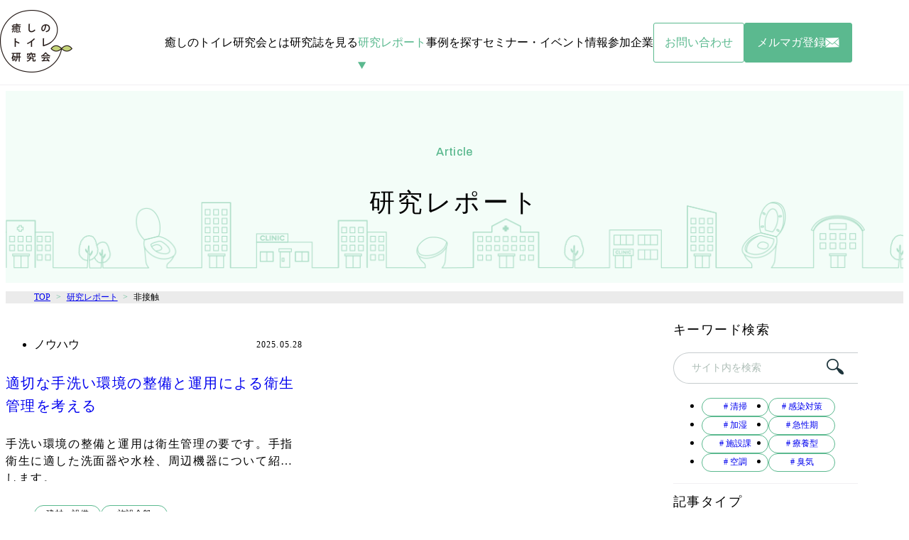

--- FILE ---
content_type: text/html; charset=UTF-8
request_url: https://hospitality-toilet.jp/article/tag/%E9%9D%9E%E6%8E%A5%E8%A7%A6/
body_size: 14402
content:
<!DOCTYPE html>
<html lang="ja">
<head>

<!-- Google Tag Manager -->
<script>(function(w,d,s,l,i){w[l]=w[l]||[];w[l].push({'gtm.start':
new Date().getTime(),event:'gtm.js'});var f=d.getElementsByTagName(s)[0],
j=d.createElement(s),dl=l!='dataLayer'?'&l='+l:'';j.async=true;j.src=
'https://www.googletagmanager.com/gtm.js?id='+i+dl;f.parentNode.insertBefore(j,f);
})(window,document,'script','dataLayer','GTM-5MHHMSP5');</script>
<!-- End Google Tag Manager -->
	
<meta charset="UTF-8">


<title>非接触 | 研究レポート | 癒しのトイレ研究会</title>
<meta name="description" content="">
    <meta property="og:url" content="https://hospitality-toilet.jp/article/tag/%E9%9D%9E%E6%8E%A5%E8%A7%A6/">
    <meta property="og:site_name" content="癒しのトイレ研究会">
    <meta property="og:title" content="非接触 | 研究レポート | 癒しのトイレ研究会">
    <meta property="og:description" content="">
    <meta property="og:image" content="https://hospitality-toilet.jp/wp-content/themes/toilet2024/assets/img/cmn/og-image.png">
    <meta property="og:type" content="article">
    <meta property="og:locale" content="ja_JP">

    <meta name="twitter:url" content="https://hospitality-toilet.jp/article/tag/%E9%9D%9E%E6%8E%A5%E8%A7%A6/">
    <meta name="twitter:title" content="非接触 | 研究レポート | 癒しのトイレ研究会">
    <meta name="twitter:description" content="">
    <meta name="twitter:image:src" content="https://hospitality-toilet.jp/wp-content/themes/toilet2024/assets/img/cmn/og-image.png">
    <meta name="twitter:card" content="summary_large_image">

<link rel="icon" href="https://hospitality-toilet.jp/wp-content/themes/toilet2024/assets/img/cmn/favicon.ico?ver=1704333370414">
<link rel="apple-touch-icon" href="https://hospitality-toilet.jp/wp-content/themes/toilet2024/assets/img/cmn/apple-touch-icon.png">
<meta name="viewport" id="viewport" content="width=device-width">
<meta name="viewport-extra" content="min-width=360">
<meta name="format-detection" content="telephone=no">

<link rel="preconnect" href="https://fonts.googleapis.com">
<link rel="preconnect" href="https://fonts.gstatic.com" crossorigin>
<link href="https://fonts.googleapis.com/css2?family=Archivo:wght@500;800&family=Noto+Sans+JP:wght@300;400;500&display=swap" rel="preload" as="style">
<link href="https://fonts.googleapis.com/css2?family=Archivo:wght@500;800&family=Noto+Sans+JP:wght@300;400;500&display=swap" rel="stylesheet" media="print" onload="this.media='all'">
<noscript>
<link href="https://fonts.googleapis.com/css2?family=Archivo:wght@500;800&family=Noto+Sans+JP:wght@300;400;500&display=swap" rel="stylesheet">
</noscript>
<link rel="stylesheet" href="https://hospitality-toilet.jp/wp-content/themes/toilet2024/assets/css/root.css?ver=1704333370414" type="text/css">
<link rel="stylesheet" href="https://hospitality-toilet.jp/wp-content/themes/toilet2024/assets/css/reset.css?ver=1704333370414" type="text/css">
<link rel="stylesheet" href="https://hospitality-toilet.jp/wp-content/themes/toilet2024/assets/css/cmn.css?ver=1704333370414" type="text/css">
<link rel="stylesheet" href="https://hospitality-toilet.jp/wp-content/themes/toilet2024/assets/css/style.css?ver=1704333370414" type="text/css">
<link rel="stylesheet" href="https://hospitality-toilet.jp/wp-content/themes/toilet2024/assets/css/sys.css?ver=1704333370414" type="text/css">

<!-- Viewport Extra -->
<script src="https://hospitality-toilet.jp/wp-content/themes/toilet2024/assets/js/vendor/viewport-extra.js?ver=1704333370414"></script>
<!-- jQuery3.7.0 -->
<script src="https://hospitality-toilet.jp/wp-content/themes/toilet2024/assets/js/vendor/jquery.min.js?ver=1704333370414" defer></script>
<!-- js-cookie -->
<script src="https://hospitality-toilet.jp/wp-content/themes/toilet2024/assets/js/vendor/js.cookie.min.js?ver=1704333370414"></script>
<!-- jscroll -->
<script src="https://hospitality-toilet.jp/wp-content/themes/toilet2024/assets/js/vendor/jquery.jscroll.min.js" defer></script>
<!-- cmn -->
<script src="https://hospitality-toilet.jp/wp-content/themes/toilet2024/assets/js/cmn_asap.js?ver=1704333370414"></script>
<script src="https://hospitality-toilet.jp/wp-content/themes/toilet2024/assets/js/cmn_defer.js?ver=1704333370414" defer></script>
<script src="https://hospitality-toilet.jp/wp-content/themes/toilet2024/assets/js/sys.js?ver=1704333370414" defer></script>

<meta name='robots' content='max-image-preview:large' />
<link rel='stylesheet' id='wp-block-library-css' href='https://hospitality-toilet.jp/wp-includes/css/dist/block-library/style.min.css' type='text/css' media='all' />
<style id='classic-theme-styles-inline-css' type='text/css'>
/*! This file is auto-generated */
.wp-block-button__link{color:#fff;background-color:#32373c;border-radius:9999px;box-shadow:none;text-decoration:none;padding:calc(.667em + 2px) calc(1.333em + 2px);font-size:1.125em}.wp-block-file__button{background:#32373c;color:#fff;text-decoration:none}
</style>
<style id='global-styles-inline-css' type='text/css'>
body{--wp--preset--color--black: #000000;--wp--preset--color--cyan-bluish-gray: #abb8c3;--wp--preset--color--white: #ffffff;--wp--preset--color--pale-pink: #f78da7;--wp--preset--color--vivid-red: #cf2e2e;--wp--preset--color--luminous-vivid-orange: #ff6900;--wp--preset--color--luminous-vivid-amber: #fcb900;--wp--preset--color--light-green-cyan: #7bdcb5;--wp--preset--color--vivid-green-cyan: #00d084;--wp--preset--color--pale-cyan-blue: #8ed1fc;--wp--preset--color--vivid-cyan-blue: #0693e3;--wp--preset--color--vivid-purple: #9b51e0;--wp--preset--gradient--vivid-cyan-blue-to-vivid-purple: linear-gradient(135deg,rgba(6,147,227,1) 0%,rgb(155,81,224) 100%);--wp--preset--gradient--light-green-cyan-to-vivid-green-cyan: linear-gradient(135deg,rgb(122,220,180) 0%,rgb(0,208,130) 100%);--wp--preset--gradient--luminous-vivid-amber-to-luminous-vivid-orange: linear-gradient(135deg,rgba(252,185,0,1) 0%,rgba(255,105,0,1) 100%);--wp--preset--gradient--luminous-vivid-orange-to-vivid-red: linear-gradient(135deg,rgba(255,105,0,1) 0%,rgb(207,46,46) 100%);--wp--preset--gradient--very-light-gray-to-cyan-bluish-gray: linear-gradient(135deg,rgb(238,238,238) 0%,rgb(169,184,195) 100%);--wp--preset--gradient--cool-to-warm-spectrum: linear-gradient(135deg,rgb(74,234,220) 0%,rgb(151,120,209) 20%,rgb(207,42,186) 40%,rgb(238,44,130) 60%,rgb(251,105,98) 80%,rgb(254,248,76) 100%);--wp--preset--gradient--blush-light-purple: linear-gradient(135deg,rgb(255,206,236) 0%,rgb(152,150,240) 100%);--wp--preset--gradient--blush-bordeaux: linear-gradient(135deg,rgb(254,205,165) 0%,rgb(254,45,45) 50%,rgb(107,0,62) 100%);--wp--preset--gradient--luminous-dusk: linear-gradient(135deg,rgb(255,203,112) 0%,rgb(199,81,192) 50%,rgb(65,88,208) 100%);--wp--preset--gradient--pale-ocean: linear-gradient(135deg,rgb(255,245,203) 0%,rgb(182,227,212) 50%,rgb(51,167,181) 100%);--wp--preset--gradient--electric-grass: linear-gradient(135deg,rgb(202,248,128) 0%,rgb(113,206,126) 100%);--wp--preset--gradient--midnight: linear-gradient(135deg,rgb(2,3,129) 0%,rgb(40,116,252) 100%);--wp--preset--font-size--small: 13px;--wp--preset--font-size--medium: 20px;--wp--preset--font-size--large: 36px;--wp--preset--font-size--x-large: 42px;--wp--preset--spacing--20: 0.44rem;--wp--preset--spacing--30: 0.67rem;--wp--preset--spacing--40: 1rem;--wp--preset--spacing--50: 1.5rem;--wp--preset--spacing--60: 2.25rem;--wp--preset--spacing--70: 3.38rem;--wp--preset--spacing--80: 5.06rem;--wp--preset--shadow--natural: 6px 6px 9px rgba(0, 0, 0, 0.2);--wp--preset--shadow--deep: 12px 12px 50px rgba(0, 0, 0, 0.4);--wp--preset--shadow--sharp: 6px 6px 0px rgba(0, 0, 0, 0.2);--wp--preset--shadow--outlined: 6px 6px 0px -3px rgba(255, 255, 255, 1), 6px 6px rgba(0, 0, 0, 1);--wp--preset--shadow--crisp: 6px 6px 0px rgba(0, 0, 0, 1);}:where(.is-layout-flex){gap: 0.5em;}:where(.is-layout-grid){gap: 0.5em;}body .is-layout-flow > .alignleft{float: left;margin-inline-start: 0;margin-inline-end: 2em;}body .is-layout-flow > .alignright{float: right;margin-inline-start: 2em;margin-inline-end: 0;}body .is-layout-flow > .aligncenter{margin-left: auto !important;margin-right: auto !important;}body .is-layout-constrained > .alignleft{float: left;margin-inline-start: 0;margin-inline-end: 2em;}body .is-layout-constrained > .alignright{float: right;margin-inline-start: 2em;margin-inline-end: 0;}body .is-layout-constrained > .aligncenter{margin-left: auto !important;margin-right: auto !important;}body .is-layout-constrained > :where(:not(.alignleft):not(.alignright):not(.alignfull)){max-width: var(--wp--style--global--content-size);margin-left: auto !important;margin-right: auto !important;}body .is-layout-constrained > .alignwide{max-width: var(--wp--style--global--wide-size);}body .is-layout-flex{display: flex;}body .is-layout-flex{flex-wrap: wrap;align-items: center;}body .is-layout-flex > *{margin: 0;}body .is-layout-grid{display: grid;}body .is-layout-grid > *{margin: 0;}:where(.wp-block-columns.is-layout-flex){gap: 2em;}:where(.wp-block-columns.is-layout-grid){gap: 2em;}:where(.wp-block-post-template.is-layout-flex){gap: 1.25em;}:where(.wp-block-post-template.is-layout-grid){gap: 1.25em;}.has-black-color{color: var(--wp--preset--color--black) !important;}.has-cyan-bluish-gray-color{color: var(--wp--preset--color--cyan-bluish-gray) !important;}.has-white-color{color: var(--wp--preset--color--white) !important;}.has-pale-pink-color{color: var(--wp--preset--color--pale-pink) !important;}.has-vivid-red-color{color: var(--wp--preset--color--vivid-red) !important;}.has-luminous-vivid-orange-color{color: var(--wp--preset--color--luminous-vivid-orange) !important;}.has-luminous-vivid-amber-color{color: var(--wp--preset--color--luminous-vivid-amber) !important;}.has-light-green-cyan-color{color: var(--wp--preset--color--light-green-cyan) !important;}.has-vivid-green-cyan-color{color: var(--wp--preset--color--vivid-green-cyan) !important;}.has-pale-cyan-blue-color{color: var(--wp--preset--color--pale-cyan-blue) !important;}.has-vivid-cyan-blue-color{color: var(--wp--preset--color--vivid-cyan-blue) !important;}.has-vivid-purple-color{color: var(--wp--preset--color--vivid-purple) !important;}.has-black-background-color{background-color: var(--wp--preset--color--black) !important;}.has-cyan-bluish-gray-background-color{background-color: var(--wp--preset--color--cyan-bluish-gray) !important;}.has-white-background-color{background-color: var(--wp--preset--color--white) !important;}.has-pale-pink-background-color{background-color: var(--wp--preset--color--pale-pink) !important;}.has-vivid-red-background-color{background-color: var(--wp--preset--color--vivid-red) !important;}.has-luminous-vivid-orange-background-color{background-color: var(--wp--preset--color--luminous-vivid-orange) !important;}.has-luminous-vivid-amber-background-color{background-color: var(--wp--preset--color--luminous-vivid-amber) !important;}.has-light-green-cyan-background-color{background-color: var(--wp--preset--color--light-green-cyan) !important;}.has-vivid-green-cyan-background-color{background-color: var(--wp--preset--color--vivid-green-cyan) !important;}.has-pale-cyan-blue-background-color{background-color: var(--wp--preset--color--pale-cyan-blue) !important;}.has-vivid-cyan-blue-background-color{background-color: var(--wp--preset--color--vivid-cyan-blue) !important;}.has-vivid-purple-background-color{background-color: var(--wp--preset--color--vivid-purple) !important;}.has-black-border-color{border-color: var(--wp--preset--color--black) !important;}.has-cyan-bluish-gray-border-color{border-color: var(--wp--preset--color--cyan-bluish-gray) !important;}.has-white-border-color{border-color: var(--wp--preset--color--white) !important;}.has-pale-pink-border-color{border-color: var(--wp--preset--color--pale-pink) !important;}.has-vivid-red-border-color{border-color: var(--wp--preset--color--vivid-red) !important;}.has-luminous-vivid-orange-border-color{border-color: var(--wp--preset--color--luminous-vivid-orange) !important;}.has-luminous-vivid-amber-border-color{border-color: var(--wp--preset--color--luminous-vivid-amber) !important;}.has-light-green-cyan-border-color{border-color: var(--wp--preset--color--light-green-cyan) !important;}.has-vivid-green-cyan-border-color{border-color: var(--wp--preset--color--vivid-green-cyan) !important;}.has-pale-cyan-blue-border-color{border-color: var(--wp--preset--color--pale-cyan-blue) !important;}.has-vivid-cyan-blue-border-color{border-color: var(--wp--preset--color--vivid-cyan-blue) !important;}.has-vivid-purple-border-color{border-color: var(--wp--preset--color--vivid-purple) !important;}.has-vivid-cyan-blue-to-vivid-purple-gradient-background{background: var(--wp--preset--gradient--vivid-cyan-blue-to-vivid-purple) !important;}.has-light-green-cyan-to-vivid-green-cyan-gradient-background{background: var(--wp--preset--gradient--light-green-cyan-to-vivid-green-cyan) !important;}.has-luminous-vivid-amber-to-luminous-vivid-orange-gradient-background{background: var(--wp--preset--gradient--luminous-vivid-amber-to-luminous-vivid-orange) !important;}.has-luminous-vivid-orange-to-vivid-red-gradient-background{background: var(--wp--preset--gradient--luminous-vivid-orange-to-vivid-red) !important;}.has-very-light-gray-to-cyan-bluish-gray-gradient-background{background: var(--wp--preset--gradient--very-light-gray-to-cyan-bluish-gray) !important;}.has-cool-to-warm-spectrum-gradient-background{background: var(--wp--preset--gradient--cool-to-warm-spectrum) !important;}.has-blush-light-purple-gradient-background{background: var(--wp--preset--gradient--blush-light-purple) !important;}.has-blush-bordeaux-gradient-background{background: var(--wp--preset--gradient--blush-bordeaux) !important;}.has-luminous-dusk-gradient-background{background: var(--wp--preset--gradient--luminous-dusk) !important;}.has-pale-ocean-gradient-background{background: var(--wp--preset--gradient--pale-ocean) !important;}.has-electric-grass-gradient-background{background: var(--wp--preset--gradient--electric-grass) !important;}.has-midnight-gradient-background{background: var(--wp--preset--gradient--midnight) !important;}.has-small-font-size{font-size: var(--wp--preset--font-size--small) !important;}.has-medium-font-size{font-size: var(--wp--preset--font-size--medium) !important;}.has-large-font-size{font-size: var(--wp--preset--font-size--large) !important;}.has-x-large-font-size{font-size: var(--wp--preset--font-size--x-large) !important;}
.wp-block-navigation a:where(:not(.wp-element-button)){color: inherit;}
:where(.wp-block-post-template.is-layout-flex){gap: 1.25em;}:where(.wp-block-post-template.is-layout-grid){gap: 1.25em;}
:where(.wp-block-columns.is-layout-flex){gap: 2em;}:where(.wp-block-columns.is-layout-grid){gap: 2em;}
.wp-block-pullquote{font-size: 1.5em;line-height: 1.6;}
</style>
<script type="text/javascript" src="https://hospitality-toilet.jp/wp-includes/js/jquery/jquery.min.js" id="jquery-core-js"></script>
<meta name="redi-version" content="1.2.2" /></head>

<body id="top" class="page-article">

<!-- Google Tag Manager (noscript) -->
<noscript><iframe src="https://www.googletagmanager.com/ns.html?id=GTM-5MHHMSP5"
height="0" width="0" style="display:none;visibility:hidden"></iframe></noscript>
<!-- End Google Tag Manager (noscript) -->

<!-- g-wrapper -->
<div class="g-wrapper l-container">


	<!-- g-header -->
	<header class="g-header l-container">
		<div class="inner l-inner">
			<p class="logo">
				<a href="https://hospitality-toilet.jp/">
					<picture>
						<source media="(max-width: 768px)" srcset="https://hospitality-toilet.jp/wp-content/themes/toilet2024/assets/img/cmn/logo_sp.png" width="52" height="45">
						<img src="https://hospitality-toilet.jp/wp-content/themes/toilet2024/assets/img/cmn/logo.png" width="102" height="88" decoding="async" alt="癒しのトイレ研究会">
					</picture>
				</a>
			</p>

			<nav class="navi">
				<div class="link_wrapper">
					<a href="https://hospitality-toilet.jp/about-us/" class="link _about-us">癒しのトイレ研究会とは</a>
					<a href="https://hospitality-toilet.jp/research-journal/" class="link _research-journal">研究誌を見る</a>
					<a href="https://hospitality-toilet.jp/article/" class="link _article">研究レポート</a>
					<a href="https://hospitality-toilet.jp/example/" class="link _example">事例を探す</a>
					<a href="https://hospitality-toilet.jp/seminar/" class="link _seminar">セミナー・イベント情報</a>
					<a href="https://hospitality-toilet.jp/participant-company/" class="link _participant-company">参加企業</a>
				</div>
				<div class="button_wrapper">
					<a href="https://krs.bz/toto/m?f=758" class="button _type1" target="_blank">
						<p class="button__text">お問い合わせ</p>
					</a>
					<a href="https://krs.bz/toto/m?f=750" class="button _type2" target="_blank">
						<p class="button__text">メルマガ登録</p>
						<div class="button__icon">
							<img src="https://hospitality-toilet.jp/wp-content/themes/toilet2024/assets/img/cmn/icon_mail.png" class="u-db" width="20" height="14" decoding="async" alt="">
						</div>
					</a>
				</div>
			</nav>

			<button type="button" class="u-button menu-button c-toggle" data-menu-button aria-controls="menu" aria-expanded="false">
				<img src="https://hospitality-toilet.jp/wp-content/themes/toilet2024/assets/img/cmn/menu-button.png" class="c-toggle__item _before" width="65" height="57" decoding="async" alt="menu">
				<img src="https://hospitality-toilet.jp/wp-content/themes/toilet2024/assets/img/cmn/menu-close.png" class="c-toggle__item _after" width="65" height="57" decoding="async" alt="CLOSE">
			</button>

		</div>
	</header>
	<!-- /g-header -->



	<!-- g-menu -->
	<div id="menu" class="g-menu l-container" aria-hidden="true" data-menu-panel>
		<div class="inner l-inner">
			<div class="navi">
				<a href="https://hospitality-toilet.jp/" class="navi__link">TOP</a>
				<a href="https://hospitality-toilet.jp/about-us/" class="navi__link">癒しのトイレ研究会とは</a>
				<a href="https://hospitality-toilet.jp/research-journal/" class="navi__link">研究誌を見る</a>
				<a href="https://hospitality-toilet.jp/article/" class="navi__link">研究レポート</a>
				<a href="https://hospitality-toilet.jp/example/" class="navi__link">事例を探す</a>
				<a href="https://hospitality-toilet.jp/seminar/" class="navi__link">セミナー・イベント情報</a>
				<a href="https://hospitality-toilet.jp/participant-company/" class="navi__link">参加企業</a>
			</div><!-- /navi -->

			<div class="navi2 u-sp">
				<a href="https://krs.bz/toto/m?f=758" class="navi2__link _color1" target="_blank">お問い合わせ</a>
				<a href="https://krs.bz/toto/m?f=750" class="navi2__link _color2" target="_blank">
					メルマガ登録
					<div class="navi2__icon">
						<img src="https://hospitality-toilet.jp/wp-content/themes/toilet2024/assets/img/cmn/icon_mail.png" class="u-db" width="20" height="14" decoding="async" alt="">
					</div>
				</a>
			</div>
		</div>
	</div>
	<!-- /g-menu -->



	<!-- g-main -->
	<div role="main" class="g-main">
<div class="p-pagetitle">
	<h1 class="p-pagetitle__title" data-pagetitle>研究レポート</h1>
	<p class="p-pagetitle__title-sub">article</p>
</div><!-- /p-pagetitle -->

<!-- パンくずリスト -->
<div class="c-bread">
	<ol itemscope itemtype="https://schema.org/BreadcrumbList" class="c-bread__list l-inner">
		<!-- Breadcrumb NavXT 7.3.0 -->

<li>
    <span itemprop="itemListElement" itemscope itemtype="https://schema.org/ListItem">
        <a itemprop="item" href="https://hospitality-toilet.jp/"><span itemprop="name">TOP</span></a>
        <meta itemprop="position" content="1">
    </span>
</li>
<li>
    <span itemprop="itemListElement" itemscope itemtype="https://schema.org/ListItem">
        <a itemprop="item" href="https://hospitality-toilet.jp/article/"><span itemprop="name">研究レポート</span></a>
        <meta itemprop="position" content="2">
    </span>
</li>
<li>
    <span itemprop="itemListElement" itemscope itemtype="https://schema.org/ListItem">
        <link itemprop="item" href="https://hospitality-toilet.jp/article/tag/%E9%9D%9E%E6%8E%A5%E8%A7%A6/"><span itemprop="name">非接触</span>
        <meta itemprop="position" content="3">
    </span>
</li>	</ol>
</div>
<!-- /パンくずリスト -->

<!-- q-article -->
<div class="q-article l-inner l-padding _top_first _bottom_last">

	<!-- l-column -->
	<div class="l-column" data-realtime>
		<div class="l-column__main noclip">
			<div data-realtime-post>
				<div class="p-media_wrapper _pc_grid_2n _sp_variable">
                    
					<div class="p-media _radius_0">
						<a href="https://hospitality-toilet.jp/wp-content/uploads/2022/06/病院施設ノウハウブックP7.pdf" class="p-media__title" target="_blank">適切な手洗い環境の整備と運用による衛生管理を考える</a>
						<div class="p-media__info">
							<ul class="p-media__category c-category">
								<li><span>ノウハウ</span></li>							</ul>
							<time class="p-media__date" datetime="2025-05-28">2025.05.28</time>
						</div>
						<div class="p-media__desc _sp_clamp2">
							<p>手洗い環境の整備と運用は衛生管理の要です。手指衛生に適した洗面器や水栓、周辺機器について紹介します。</p>
						</div>
						<ul class="p-media__tags c-tag">
							<li class="_nohref">建材・設備</li><li class="_nohref">施設全般</li>						</ul>
						<div class="p-media__image">
							<img src="https://hospitality-toilet.jp/wp-content/uploads/2024/02/rep_13-5-670x377.jpg" decoding="async" alt="">
						</div>
					</div>
				</div>
				<input type="hidden" name="query_check" value="1" disabled/>
			</div><!-- /[data-reltime-post] -->

			<div class="p-filter u-sp">
				<div class="p-filter__control _fixed c-button_wrapper _center l-container">
					<button type="button" class="c-button _color_primary _w_large _h_large _has_icon" aria-controls="filter" aria-expanded="false" data-accordion-button="fade" data-scrolllock>
						<span class="c-button__text">カテゴリで絞り込む</span>
						<span class="c-button__icon _light">
							<picture>
								<source media="(max-width: 768px)" srcset="https://hospitality-toilet.jp/wp-content/themes/toilet2024/assets/img/cmn/icon_search_sp.png" width="21" height="19">
								<img src="https://hospitality-toilet.jp/wp-content/themes/toilet2024/assets/img/cmn/icon_search.png" width="24" height="22" decoding="async" alt="">
							</picture>
						</span>
					</button>
				</div>
				<div class="p-filter__panel" id="filter" aria-hidden="true" data-accordion-panel>
					<form class="p-filter__inner l-inner" method="get" action="https://hospitality-toilet.jp/article/">
						<div class="p-filter__body">
							<div class="p-filter__section">
								<p class="p-filter__title">記事タイプ</p>
								<div class="c-check2">
									<label>
										<input type="checkbox" name="article_type[]" value="survey">
										<span class="c-check2__text">アンケート調査</span>
										<span class="c-check2__icon">
											<svg class="c-check2__img u-svg" width="27.187" height="20.094" viewBox="0 0 27.187 20.094">
												<use href="https://hospitality-toilet.jp/wp-content/themes/toilet2024/assets/img/cmn/icon_check_sp.svg#svg"></use>
											</svg>
										</span>
									</label>
									<label>
										<input type="checkbox" name="article_type[]" value="know-how">
										<span class="c-check2__text">ノウハウ</span>
										<span class="c-check2__icon">
											<svg class="c-check2__img u-svg" width="27.187" height="20.094" viewBox="0 0 27.187 20.094">
												<use href="https://hospitality-toilet.jp/wp-content/themes/toilet2024/assets/img/cmn/icon_check_sp.svg#svg"></use>
											</svg>
										</span>
									</label>
									<label>
										<input type="checkbox" name="article_type[]" value="manuals">
										<span class="c-check2__text">マニュアル</span>
										<span class="c-check2__icon">
											<svg class="c-check2__img u-svg" width="27.187" height="20.094" viewBox="0 0 27.187 20.094">
												<use href="https://hospitality-toilet.jp/wp-content/themes/toilet2024/assets/img/cmn/icon_check_sp.svg#svg"></use>
											</svg>
										</span>
									</label>
									<label>
										<input type="checkbox" name="article_type[]" value="research-reports">
										<span class="c-check2__text">研究報告</span>
										<span class="c-check2__icon">
											<svg class="c-check2__img u-svg" width="27.187" height="20.094" viewBox="0 0 27.187 20.094">
												<use href="https://hospitality-toilet.jp/wp-content/themes/toilet2024/assets/img/cmn/icon_check_sp.svg#svg"></use>
											</svg>
										</span>
									</label>
									<label>
										<input type="checkbox" name="article_type[]" value="other">
										<span class="c-check2__text">その他</span>
										<span class="c-check2__icon">
											<svg class="c-check2__img u-svg" width="27.187" height="20.094" viewBox="0 0 27.187 20.094">
												<use href="https://hospitality-toilet.jp/wp-content/themes/toilet2024/assets/img/cmn/icon_check_sp.svg#svg"></use>
											</svg>
										</span>
									</label>
								</div>
							</div>
							<div class="p-filter__section">
								<p class="p-filter__title">カテゴリー</p>
								<div class="c-check2">
									<label>
										<input type="checkbox" name="article_cat[]" value="cleaning">
										<span class="c-check2__text">清掃メンテナンス</span>
										<span class="c-check2__icon">
											<svg class="c-check2__img u-svg" width="27.187" height="20.094" viewBox="0 0 27.187 20.094">
												<use href="https://hospitality-toilet.jp/wp-content/themes/toilet2024/assets/img/cmn/icon_check_sp.svg#svg"></use>
											</svg>
										</span>
									</label>
									<label>
										<input type="checkbox" name="article_cat[]" value="space">
										<span class="c-check2__text">空間プラン</span>
										<span class="c-check2__icon">
											<svg class="c-check2__img u-svg" width="27.187" height="20.094" viewBox="0 0 27.187 20.094">
												<use href="https://hospitality-toilet.jp/wp-content/themes/toilet2024/assets/img/cmn/icon_check_sp.svg#svg"></use>
											</svg>
										</span>
									</label>
									<label>
										<input type="checkbox" name="article_cat[]" value="building">
										<span class="c-check2__text">建材・設備</span>
										<span class="c-check2__icon">
											<svg class="c-check2__img u-svg" width="27.187" height="20.094" viewBox="0 0 27.187 20.094">
												<use href="https://hospitality-toilet.jp/wp-content/themes/toilet2024/assets/img/cmn/icon_check_sp.svg#svg"></use>
											</svg>
										</span>
									</label>
									<label>
										<input type="checkbox" name="article_cat[]" value="consider">
										<span class="c-check2__text">配慮ポイント</span>
										<span class="c-check2__icon">
											<svg class="c-check2__img u-svg" width="27.187" height="20.094" viewBox="0 0 27.187 20.094">
												<use href="https://hospitality-toilet.jp/wp-content/themes/toilet2024/assets/img/cmn/icon_check_sp.svg#svg"></use>
											</svg>
										</span>
									</label>
									<label>
										<input type="checkbox" name="article_cat[]" value="other">
										<span class="c-check2__text">その他</span>
										<span class="c-check2__icon">
											<svg class="c-check2__img u-svg" width="27.187" height="20.094" viewBox="0 0 27.187 20.094">
												<use href="https://hospitality-toilet.jp/wp-content/themes/toilet2024/assets/img/cmn/icon_check_sp.svg#svg"></use>
											</svg>
										</span>
									</label>
								</div>
							</div>
							<div class="p-filter__section">
								<p class="p-filter__title">対象施設</p>
								<div class="c-check2">
									<label>
										<input type="checkbox" name="article_build[]" value="%e6%96%bd%e8%a8%ad%e5%85%a8%e8%88%ac">
										<span class="c-check2__text">施設全般</span>
										<span class="c-check2__icon">
											<svg class="c-check2__img u-svg" width="27.187" height="20.094" viewBox="0 0 27.187 20.094">
												<use href="https://hospitality-toilet.jp/wp-content/themes/toilet2024/assets/img/cmn/icon_check_sp.svg#svg"></use>
											</svg>
										</span>
									</label>
									<label>
										<input type="checkbox" name="article_build[]" value="hospitals">
										<span class="c-check2__text">病院</span>
										<span class="c-check2__icon">
											<svg class="c-check2__img u-svg" width="27.187" height="20.094" viewBox="0 0 27.187 20.094">
												<use href="https://hospitality-toilet.jp/wp-content/themes/toilet2024/assets/img/cmn/icon_check_sp.svg#svg"></use>
											</svg>
										</span>
									</label>
									<label>
										<input type="checkbox" name="article_build[]" value="elderly-facilities">
										<span class="c-check2__text">福祉施設</span>
										<span class="c-check2__icon">
											<svg class="c-check2__img u-svg" width="27.187" height="20.094" viewBox="0 0 27.187 20.094">
												<use href="https://hospitality-toilet.jp/wp-content/themes/toilet2024/assets/img/cmn/icon_check_sp.svg#svg"></use>
											</svg>
										</span>
									</label>
									<label>
										<input type="checkbox" name="article_build[]" value="other">
										<span class="c-check2__text">その他</span>
										<span class="c-check2__icon">
											<svg class="c-check2__img u-svg" width="27.187" height="20.094" viewBox="0 0 27.187 20.094">
												<use href="https://hospitality-toilet.jp/wp-content/themes/toilet2024/assets/img/cmn/icon_check_sp.svg#svg"></use>
											</svg>
										</span>
									</label>
								</div>
							</div>
						</div>
						<div class="p-filter__foot">
							<button class="c-button _color_primary _w_large _h_large _has_icon">
								<span class="c-button__text">検索</span>
								<span class="c-button__icon _light">
									<picture>
										<source media="(max-width: 768px)" srcset="https://hospitality-toilet.jp/wp-content/themes/toilet2024/assets/img/cmn/icon_search_sp.png" width="21" height="19">
										<img src="https://hospitality-toilet.jp/wp-content/themes/toilet2024/assets/img/cmn/icon_search.png" width="24" height="22" decoding="async" alt="">
									</picture>
								</span>
							</button>
							<button type="button" class="c-button _transparent _w_large _h_large" aria-controls="filter" aria-expanded="false" data-accordion-button="fade" data-scrolllock>
								<span class="c-button__close"></span>
								<span class="c-button__text">CLOSE</span>
							</button>
						</div>
					</form>
				</div>
			</div>
		</div><!-- /l-column__main -->

		<div class="l-column__sub _sp_first">
			<div class="c-layout-control _mb u-sp" data-layout>
				<button class="c-layout-control__button u-button" data-layout-button="1" aria-label="レイアウト1">
					<svg class="u-svg" width="22" height="18" viewBox="0 0 44 36">
						<use href="https://hospitality-toilet.jp/wp-content/themes/toilet2024/assets/img/cmn/icon_layout1.svg#svg"></use>
					</svg>
				</button>
				<button class="c-layout-control__button u-button" data-layout-button="2" aria-label="レイアウト2">
					<svg class="u-svg" width="22" height="18" viewBox="0 0 44 36">
						<use href="https://hospitality-toilet.jp/wp-content/themes/toilet2024/assets/img/cmn/icon_layout2.svg#svg"></use>
					</svg>
				</button>
			</div>
			<div class="p-side _sp_p0 u-pt0">
				<p class="p-side__title sp_visually-hidden">キーワード検索</p>
				<div class="p-side__section">
					<form role="search" method="get" action="https://hospitality-toilet.jp/article/" class="c-search">
						<input class="c-search__input" name="s" type="text" placeholder="サイト内を検索" title="サイト内を検索" value="">
						<button class="c-search__submit u-button" type="submit">
							<picture>
								<source media="(max-width: 768px)" srcset="https://hospitality-toilet.jp/wp-content/themes/toilet2024/assets/img/cmn/icon_search_sp.png" width="21" height="19">
								<img src="https://hospitality-toilet.jp/wp-content/themes/toilet2024/assets/img/cmn/icon_search.png" width="24" height="22" decoding="async" alt="検索する">
							</picture>
						</button>
					</form>
				</div>
				<div class="p-side__section">
					<ul class="c-tag _sp_large">
						<li><a href="https://hospitality-toilet.jp/article/tag/%e6%b8%85%e6%8e%83/"># 清掃</a></li>
						<li><a href="https://hospitality-toilet.jp/article/tag/%e6%84%9f%e6%9f%93%e5%af%be%e7%ad%96/"># 感染対策</a></li>
						<li><a href="https://hospitality-toilet.jp/article/tag/%e5%8a%a0%e6%b9%bf/"># 加湿</a></li>
						<li><a href="https://hospitality-toilet.jp/article/tag/%e6%80%a5%e6%80%a7%e6%9c%9f/"># 急性期</a></li>
						<li><a href="https://hospitality-toilet.jp/article/tag/%e6%96%bd%e8%a8%ad%e8%aa%b2/"># 施設課</a></li>
						<li><a href="https://hospitality-toilet.jp/article/tag/%e7%99%82%e9%a4%8a%e5%9e%8b/"># 療養型</a></li>
						<li><a href="https://hospitality-toilet.jp/article/tag/%e7%a9%ba%e8%aa%bf/"># 空調</a></li>
						<li><a href="https://hospitality-toilet.jp/article/tag/%e8%87%ad%e6%b0%97/"># 臭気</a></li>
						<li><a href="https://hospitality-toilet.jp/article/tag/%e9%a8%92%e9%9f%b3/"># 騒音</a></li>
						<li><a href="https://hospitality-toilet.jp/article/tag/%e4%ba%8b%e5%8b%99%e9%95%b7/"># 事務長</a></li>
						<li><a href="https://hospitality-toilet.jp/article/tag/%e5%ba%8a%e6%9d%90/"># 床材</a></li>
						<li><a href="https://hospitality-toilet.jp/article/tag/%e6%8a%97%e3%82%a6%e3%82%a4%e3%83%ab%e3%82%b9/"># 抗ウイルス</a></li>
						<li><a href="https://hospitality-toilet.jp/article/tag/%e6%8a%97%e8%8f%8c/"># 抗菌</a></li>
						<li><a href="https://hospitality-toilet.jp/article/tag/ventilation/"># 換気</a></li>
						<li><a href="https://hospitality-toilet.jp/article/tag/%e6%b9%bf%e5%ba%a6/"># 湿度</a></li>
						<li><a href="https://hospitality-toilet.jp/article/tag/%e7%9c%8b%e8%ad%b7%e5%b8%ab/"># 看護師</a></li>
						<li><a href="https://hospitality-toilet.jp/article/tag/%e7%b2%89%e5%a1%b5/"># 粉塵</a></li>
						<li><a href="https://hospitality-toilet.jp/article/tag/%e3%83%a1%e3%83%b3%e3%83%86%e3%83%8a%e3%83%b3%e3%82%b9/"># メンテナンス</a></li>
						<li><a href="https://hospitality-toilet.jp/article/tag/%e5%85%b1%e5%90%8c%e7%a0%94%e7%a9%b6/"># 共同研究</a></li>
						<li><a href="https://hospitality-toilet.jp/article/tag/%e5%a4%96%e6%9d%a5%e3%83%88%e3%82%a4%e3%83%ac/"># 外来トイレ</a></li>
						<li><a href="https://hospitality-toilet.jp/article/tag/%e5%b7%a5%e6%9c%9f/"># 工期</a></li>
						<li><a href="https://hospitality-toilet.jp/article/tag/%e6%8c%af%e5%8b%95/"># 振動</a></li>
						<li><a href="https://hospitality-toilet.jp/article/tag/%e6%b1%9a%e7%89%a9%e5%87%a6%e7%90%86%e5%ae%a4/"># 汚物処理室</a></li>
						<li><a href="https://hospitality-toilet.jp/article/tag/%e6%b8%a9%e5%ba%a6/"># 温度</a></li>
						<li><a href="https://hospitality-toilet.jp/article/tag/%e6%b8%a9%e5%ba%a6%e7%ae%a1%e7%90%86/"># 温度管理</a></li>
						<li><a href="https://hospitality-toilet.jp/article/tag/%e6%b9%bf%e5%ba%a6%e7%ae%a1%e7%90%86/"># 湿度管理</a></li>
						<li><a href="https://hospitality-toilet.jp/article/tag/%e7%a9%ba%e6%b0%97/"># 空気</a></li>
						<li><a href="https://hospitality-toilet.jp/article/tag/%e7%a9%ba%e6%b0%97%e6%b8%85%e6%b5%84/"># 空気清浄</a></li>
						<li><a href="https://hospitality-toilet.jp/article/tag/%e7%a9%ba%e6%b0%97%e7%92%b0%e5%a2%83%e5%af%be%e7%ad%96/"># 空気環境対策</a></li>
						<li><a href="https://hospitality-toilet.jp/article/tag/%e8%80%81%e6%9c%bd%e5%8c%96/"># 老朽化</a></li>
						<li><a href="https://hospitality-toilet.jp/article/tag/%e8%87%aa%e5%8b%95%e6%b0%b4%e6%a0%93/"># 自動水栓</a></li>
						<li><a href="https://hospitality-toilet.jp/article/tag/%e9%99%a4%e6%b9%bf/"># 除湿</a></li>
						<li><a href="https://hospitality-toilet.jp/article/tag/ac%e3%83%95%e3%83%ad%e3%82%a2/"># ACフロア</a></li>
						<li><a href="https://hospitality-toilet.jp/article/tag/%e3%81%8d%e3%81%a3%e3%81%8b%e3%81%91/"># きっかけ</a></li>
						<li><a href="https://hospitality-toilet.jp/article/tag/%e3%82%a6%e3%82%a9%e3%82%b7%e3%83%a5%e3%83%ac%e3%83%83%e3%83%88/"># ウォシュレット</a></li>
						<li><a href="https://hospitality-toilet.jp/article/tag/%e3%83%88%e3%82%a4%e3%83%ac%e6%b8%85%e6%8e%83%e3%83%9e%e3%83%8b%e3%83%a5%e3%82%a2%e3%83%ab/"># トイレ清掃マニュアル</a></li>
						<li><a href="https://hospitality-toilet.jp/article/tag/%e3%83%8b%e3%82%aa%e3%82%a4/"># ニオイ</a></li>
						<li><a href="https://hospitality-toilet.jp/article/tag/%e3%83%8b%e3%82%aa%e3%82%a4%e5%af%be%e7%ad%96/"># ニオイ対策</a></li>
						<li><a href="https://hospitality-toilet.jp/article/tag/%e4%bb%a3%e6%9b%bf%e3%83%88%e3%82%a4%e3%83%ac/"># 代替トイレ</a></li>
						<li><a href="https://hospitality-toilet.jp/article/tag/%e4%bc%81%e7%94%bb%e8%aa%b2/"># 企画課</a></li>
						<li><a href="https://hospitality-toilet.jp/article/tag/%e5%81%9c%e9%9b%bb/"># 停電</a></li>
						<li><a href="https://hospitality-toilet.jp/article/tag/%e5%8a%a0%e6%b9%bf%e6%a9%9f%e5%99%a8/"># 加湿機器</a></li>
						<li><a href="https://hospitality-toilet.jp/article/tag/%e5%8c%97%e9%87%8c%e5%a4%a7%e5%ad%a6%e7%97%85%e9%99%a2/"># 北里大学病院</a></li>
						<li><a href="https://hospitality-toilet.jp/article/tag/%e5%8c%bb%e7%99%82%e6%96%bd%e8%a8%ad%e3%81%ae%e6%84%9f%e6%9f%93%e5%af%be%e7%ad%96/"># 医療施設の感染対策</a></li>
						<li><a href="https://hospitality-toilet.jp/article/tag/%e5%a3%81%e6%9d%90/"># 壁材</a></li>
						<li><a href="https://hospitality-toilet.jp/article/tag/%e5%a4%9a%e5%ba%8a%e5%ae%a4%e3%83%88%e3%82%a4%e3%83%ac/"># 多床室トイレ</a></li>
						<li><a href="https://hospitality-toilet.jp/article/tag/%e6%82%a3%e8%80%85%e7%94%a8%e3%83%88%e3%82%a4%e3%83%ac/"># 患者用トイレ</a></li>
						<li><a href="https://hospitality-toilet.jp/article/tag/%e6%89%8b%e6%8c%87%e8%a1%9b%e7%94%9f/"># 手指衛生</a></li>
						<li><a href="https://hospitality-toilet.jp/article/tag/%e6%94%b9%e5%96%84/"># 改善</a></li>
						<li><a href="https://hospitality-toilet.jp/article/tag/%e6%96%b0%e5%9e%8b%e3%82%b3%e3%83%ad%e3%83%8a%e3%82%a6%e3%82%a4%e3%83%ab%e3%82%b9/"># 新型コロナウイルス</a></li>
						<li><a href="https://hospitality-toilet.jp/article/tag/%e6%96%bd%e8%a8%ad%e3%83%bb%e4%bc%81%e7%94%bb%e8%aa%b2/"># 施設・企画課</a></li>
						<li><a href="https://hospitality-toilet.jp/article/tag/%e6%96%bd%e8%a8%ad%e6%94%b9%e5%96%84/"># 施設改善</a></li>
						<li><a href="https://hospitality-toilet.jp/article/tag/%e6%96%bd%e8%a8%ad%e8%aa%b2%e4%bc%81%e7%94%bb%e8%aa%b2/"># 施設課企画課</a></li>
						<li><a href="https://hospitality-toilet.jp/article/tag/%e6%b0%b4%e3%81%be%e3%82%8f%e3%82%8a%e3%81%ae%e6%94%b9%e5%96%84/"># 水まわりの改善</a></li>
						<li><a href="https://hospitality-toilet.jp/article/tag/%e6%b0%b4%e3%81%be%e3%82%8f%e3%82%8a%e6%94%b9%e5%96%84/"># 水まわり改善</a></li>
						<li><a href="https://hospitality-toilet.jp/article/tag/%e6%b6%88%e8%87%ad/"># 消臭</a></li>
						<li><a href="https://hospitality-toilet.jp/article/tag/%e6%b8%85%e6%8e%83%e3%83%9e%e3%83%8b%e3%83%a5%e3%82%a2%e3%83%ab/"># 清掃マニュアル</a></li>
						<li><a href="https://hospitality-toilet.jp/article/tag/%e6%b8%a9%e6%b0%b4%e6%b4%97%e6%b5%84%e4%be%bf%e5%ba%a7/"># 温水洗浄便座</a></li>
						<li><a href="https://hospitality-toilet.jp/article/tag/%e7%81%bd%e5%ae%b3/"># 災害</a></li>
						<li><a href="https://hospitality-toilet.jp/article/tag/%e7%81%bd%e5%ae%b3%e6%99%82%e3%81%ae%e3%83%88%e3%82%a4%e3%83%ac%e5%af%be%e7%ad%96/"># 災害時のトイレ対策</a></li>
						<li><a href="https://hospitality-toilet.jp/article/tag/%e7%94%9f%e6%b4%bb%e4%bb%8b%e5%8a%a9/"># 生活介助</a></li>
						<li><a href="https://hospitality-toilet.jp/article/tag/%e7%97%85%e6%a3%9f%e3%83%88%e3%82%a4%e3%83%ac/"># 病棟トイレ</a></li>
						<li><a href="https://hospitality-toilet.jp/article/tag/%e7%a9%ba%e6%b0%97%e6%b5%84%e5%8c%96/"># 空気浄化</a></li>
						<li><a href="https://hospitality-toilet.jp/article/tag/%e7%a9%ba%e6%b0%97%e7%92%b0%e5%a2%83/"># 空気環境</a></li>
						<li><a href="https://hospitality-toilet.jp/article/tag/%e7%a9%ba%e6%b0%97%e7%92%b0%e5%a2%83%e3%81%ae%e5%af%be%e7%ad%96/"># 空気環境の対策</a></li>
						<li><a href="https://hospitality-toilet.jp/article/tag/%e7%a9%ba%e8%aa%bf%e6%b8%a9%e5%ba%a6%e7%ae%a1%e7%90%86/"># 空調温度管理</a></li>
						<li><a href="https://hospitality-toilet.jp/article/tag/%e7%a9%ba%e8%aa%bf%e8%a8%ad%e5%82%99/"># 空調設備</a></li>
						<li><a href="https://hospitality-toilet.jp/article/tag/%e8%87%ad%e3%81%84/"># 臭い</a></li>
						<li><a href="https://hospitality-toilet.jp/article/tag/%e8%87%ad%e3%81%84%e5%af%be%e7%ad%96/"># 臭い対策</a></li>
						<li><a href="https://hospitality-toilet.jp/article/tag/%e8%87%ad%e6%b0%97%e5%af%be%e7%ad%96/"># 臭気対策</a></li>
						<li><a href="https://hospitality-toilet.jp/article/tag/%e8%8f%8c%e3%83%bb%e3%82%a6%e3%82%a4%e3%83%ab%e3%82%b9%e5%af%be%e7%ad%96/"># 菌・ウイルス対策</a></li>
						<li><a href="https://hospitality-toilet.jp/article/tag/%e8%8f%8c%e3%83%bb%e3%82%a6%e3%82%a4%e3%83%ab%e3%82%b9%e6%8a%91%e5%88%b6/"># 菌・ウイルス抑制</a></li>
						<li><a href="https://hospitality-toilet.jp/article/tag/%e8%a1%9b%e7%94%9f%e9%9d%a2/"># 衛生面</a></li>
						<li><a href="https://hospitality-toilet.jp/article/tag/%e8%bb%a2%e5%80%92/"># 転倒</a></li>
						<li><a href="https://hospitality-toilet.jp/article/tag/%e9%98%b2%e8%87%ad/"># 防臭</a></li>
						<li><a href="https://hospitality-toilet.jp/article/tag/%e9%99%a4%e8%8f%8c/"># 除菌</a></li>
						<li><a href="https://hospitality-toilet.jp/article/tag/lgbt/"># LGBT</a></li>
						<li><a href="https://hospitality-toilet.jp/article/tag/lgbtq/"># LGBTQ</a></li>
						<li><a href="https://hospitality-toilet.jp/article/tag/lgbtq%e9%85%8d%e6%85%ae/"># LGBTQ配慮</a></li>
						<li><a href="https://hospitality-toilet.jp/article/tag/lgbt%e9%85%8d%e6%85%ae/"># LGBT配慮</a></li>
						<li><a href="https://hospitality-toilet.jp/article/tag/l%e5%ad%97%e3%81%a6%e3%81%99%e3%82%8a/"># L字てすり</a></li>
						<li><a href="https://hospitality-toilet.jp/article/tag/on%e3%82%bf%e3%82%a4%e3%83%ab%e5%b7%a5%e6%b3%95/"># ONタイル工法</a></li>
						<li><a href="https://hospitality-toilet.jp/article/tag/uv/"># UV</a></li>
						<li><a href="https://hospitality-toilet.jp/article/tag/%e3%81%8c%e3%81%91%e5%b4%a9%e3%82%8c/"># がけ崩れ</a></li>
						<li><a href="https://hospitality-toilet.jp/article/tag/%e3%81%af%e3%81%ad%e4%b8%8a%e3%81%92%e6%89%8b%e3%81%99%e3%82%8a/"># はね上げ手すり</a></li>
						<li><a href="https://hospitality-toilet.jp/article/tag/%e3%82%a8%e3%83%b3%e3%83%88%e3%83%a9%e3%83%b3%e3%82%b9%e6%89%8b%e6%b4%97%e3%81%84/"># エントランス手洗い</a></li>
						<li><a href="https://hospitality-toilet.jp/article/tag/corona/"># コロナ</a></li>
						<li><a href="https://hospitality-toilet.jp/article/tag/%e3%82%b3%e3%83%ad%e3%83%8a%e6%82%a3%e8%80%85/"># コロナ患者</a></li>
						<li><a href="https://hospitality-toilet.jp/article/tag/%e3%82%b3%e3%83%ad%e3%83%8a%e6%82%a3%e8%80%85%e5%8f%97%e3%81%91%e5%85%a5%e3%82%8c/"># コロナ患者受け入れ</a></li>
						<li><a href="https://hospitality-toilet.jp/article/tag/%e3%82%b9%e3%82%bf%e3%83%83%e3%83%95%e3%82%be%e3%83%bc%e3%83%b3/"># スタッフゾーン</a></li>
						<li><a href="https://hospitality-toilet.jp/article/tag/%e3%82%b9%e3%82%bf%e3%83%83%e3%83%95%e5%b0%82%e7%94%a8%e3%82%b7%e3%83%a3%e3%83%af%e3%83%bc%e5%ae%a4/"># スタッフ専用シャワー室</a></li>
						<li><a href="https://hospitality-toilet.jp/article/tag/%e3%82%b9%e3%82%bf%e3%83%83%e3%83%95%e5%b0%82%e7%94%a8%e3%83%88%e3%82%a4%e3%83%ac/"># スタッフ専用トイレ</a></li>
						<li><a href="https://hospitality-toilet.jp/article/tag/%e3%82%b9%e3%82%bf%e3%83%83%e3%83%95%e7%94%a8%e3%82%b7%e3%83%a3%e3%83%af%e3%83%bc%e5%ae%a4/"># スタッフ用シャワー室</a></li>
						<li><a href="https://hospitality-toilet.jp/article/tag/%e3%82%b9%e3%82%bf%e3%83%83%e3%83%95%e7%94%a8%e3%83%88%e3%82%a4%e3%83%ac/"># スタッフ用トイレ</a></li>
						<li><a href="https://hospitality-toilet.jp/article/tag/%e3%82%bb%e3%83%a9%e3%83%bc%e3%83%abon%e3%82%bf%e3%82%a4%e3%83%ab/"># セラールONタイル</a></li>
						<li><a href="https://hospitality-toilet.jp/article/tag/%e3%82%bb%e3%83%b3%e3%82%b5%e3%83%bc/"># センサー</a></li>
						<li><a href="https://hospitality-toilet.jp/article/tag/%e3%83%87%e3%82%b6%e3%82%a4%e3%83%b3/"># デザイン</a></li>
						<li><a href="https://hospitality-toilet.jp/article/tag/%e3%83%88%e3%82%a4%e3%83%ac%e3%81%ae%e5%9b%b0%e3%82%8a%e3%81%94%e3%81%a8/"># トイレの困りごと</a></li>
						<li><a href="https://hospitality-toilet.jp/article/tag/%e3%83%88%e3%82%a4%e3%83%ac%e3%81%ae%e5%af%be%e5%bf%9c%e3%83%9e%e3%83%8b%e3%83%a5%e3%82%a2%e3%83%ab/"># トイレの対応マニュアル</a></li>
						<li><a href="https://hospitality-toilet.jp/article/tag/%e3%83%88%e3%82%a4%e3%83%ac%e4%bb%8b%e5%8a%a9/"># トイレ介助</a></li>
						<li><a href="https://hospitality-toilet.jp/article/tag/%e3%83%88%e3%82%a4%e3%83%ac%e5%86%85%e3%81%a7%e3%81%ae%e8%bb%a2%e5%80%92/"># トイレ内での転倒</a></li>
						<li><a href="https://hospitality-toilet.jp/article/tag/%e3%83%88%e3%82%a4%e3%83%ac%e5%86%85%e3%81%ae%e8%bb%a2%e5%80%92%e5%af%be%e7%ad%96/"># トイレ内の転倒対策</a></li>
						<li><a href="https://hospitality-toilet.jp/article/tag/%e3%83%88%e3%82%a4%e3%83%ac%e5%86%85%e8%bb%a2%e5%80%92/"># トイレ内転倒</a></li>
						<li><a href="https://hospitality-toilet.jp/article/tag/%e3%83%88%e3%82%a4%e3%83%ac%e5%8d%98%e7%8b%ac%e6%94%b9%e4%bf%ae/"># トイレ単独改修</a></li>
						<li><a href="https://hospitality-toilet.jp/article/tag/%e3%83%88%e3%82%a4%e3%83%ac%e6%94%b9%e4%bf%ae/"># トイレ改修</a></li>
						<li><a href="https://hospitality-toilet.jp/article/tag/%e3%83%88%e3%82%a4%e3%83%ac%e6%b8%85%e6%8e%83%e6%89%8b%e5%bc%95%e3%81%8d/"># トイレ清掃手引き</a></li>
						<li><a href="https://hospitality-toilet.jp/article/tag/%e3%83%8f%e3%82%a4%e3%83%89%e3%83%ad%e3%83%86%e3%82%af%e3%83%88/"># ハイドロテクト</a></li>
						<li><a href="https://hospitality-toilet.jp/article/tag/%e3%83%91%e3%82%a6%e3%83%80%e3%83%bc/"># パウダー</a></li>
						<li><a href="https://hospitality-toilet.jp/article/tag/%e3%83%91%e3%82%a6%e3%83%80%e3%83%bc%e3%82%b3%e3%83%bc%e3%83%8a%e3%83%bc/"># パウダーコーナー</a></li>
						<li><a href="https://hospitality-toilet.jp/article/tag/%e3%83%91%e3%82%a6%e3%83%80%e3%83%bc%e3%83%ab%e3%83%bc%e3%83%a0/"># パウダールーム</a></li>
						<li><a href="https://hospitality-toilet.jp/article/tag/%e3%83%97%e3%83%ac%e3%82%a6%e3%82%a7%e3%83%83%e3%83%88/"># プレウェット</a></li>
						<li><a href="https://hospitality-toilet.jp/article/tag/%e3%83%9e%e3%82%a4%e3%82%af%e3%83%ad%e3%83%95%e3%82%a1%e3%82%a4%e3%83%90%e3%83%bc/"># マイクロファイバー</a></li>
						<li><a href="https://hospitality-toilet.jp/article/tag/%e3%83%9e%e3%83%8b%e3%83%a5%e3%82%a2%e3%83%ab/"># マニュアル</a></li>
						<li><a href="https://hospitality-toilet.jp/article/tag/%e3%83%9e%e3%83%b3%e3%83%9b%e3%83%bc%e3%83%ab%e3%83%88%e3%82%a4%e3%83%ac/"># マンホールトイレ</a></li>
						<li><a href="https://hospitality-toilet.jp/article/tag/%e3%83%9e%e3%83%bc%e3%83%a2%e3%83%aa%e3%82%a6%e3%83%a0/"># マーモリウム</a></li>
						<li><a href="https://hospitality-toilet.jp/article/tag/%e3%83%a2%e3%83%87%e3%83%ab%e3%83%97%e3%83%a9%e3%83%b3/"># モデルプラン</a></li>
						<li><a href="https://hospitality-toilet.jp/article/tag/%e3%83%a9%e3%82%a4%e3%83%95%e3%83%a9%e3%82%a4%e3%83%b3/"># ライフライン</a></li>
						<li><a href="https://hospitality-toilet.jp/article/tag/%e3%83%aa%e3%83%8e%e3%83%aa%e3%82%a6%e3%83%a0/"># リノリウム</a></li>
						<li><a href="https://hospitality-toilet.jp/article/tag/%e4%b8%8a%e6%b0%b4/"># 上水</a></li>
						<li><a href="https://hospitality-toilet.jp/article/tag/%e4%b8%8a%e6%b0%b4%e4%be%9b%e7%b5%a6/"># 上水供給</a></li>
						<li><a href="https://hospitality-toilet.jp/article/tag/%e4%b8%8d%e6%b4%bb%e5%8c%96/"># 不活化</a></li>
						<li><a href="https://hospitality-toilet.jp/article/tag/%e4%b8%8d%e8%a1%9b%e7%94%9f/"># 不衛生</a></li>
						<li><a href="https://hospitality-toilet.jp/article/tag/%e4%ba%95%e6%88%b8%e6%b0%b4/"># 井戸水</a></li>
						<li><a href="https://hospitality-toilet.jp/article/tag/%e4%ba%95%e6%b0%b4/"># 井水</a></li>
						<li><a href="https://hospitality-toilet.jp/article/tag/%e4%bb%8b%e5%8a%a9/"># 介助</a></li>
						<li><a href="https://hospitality-toilet.jp/article/tag/%e4%bb%ae%e8%a8%ad%e3%83%88%e3%82%a4%e3%83%ac/"># 仮設トイレ</a></li>
						<li><a href="https://hospitality-toilet.jp/article/tag/%e4%bd%9c%e6%a5%ad%e3%83%9e%e3%83%8b%e3%83%a5%e3%82%a2%e3%83%ab/"># 作業マニュアル</a></li>
						<li><a href="https://hospitality-toilet.jp/article/tag/%e4%bd%bc%e6%88%90%e7%97%85%e9%99%a2/"># 佼成病院</a></li>
						<li><a href="https://hospitality-toilet.jp/article/tag/%e4%be%bf%e5%ba%a7%e3%82%bb%e3%83%b3%e3%82%b5%e3%83%bc/"># 便座センサー</a></li>
						<li><a href="https://hospitality-toilet.jp/article/tag/%e5%80%8b%e5%ae%a4/"># 個室</a></li>
						<li><a href="https://hospitality-toilet.jp/article/tag/%e5%80%8b%e5%ae%a4%e3%81%ae%e5%89%b2%e5%90%88/"># 個室の割合</a></li>
						<li><a href="https://hospitality-toilet.jp/article/tag/%e5%80%8b%e5%ae%a4%e5%89%b2%e5%90%88/"># 個室割合</a></li>
						<li><a href="https://hospitality-toilet.jp/article/tag/%e5%80%8b%e5%ae%a4%e6%b0%b4%e3%81%be%e3%82%8f%e3%82%8a/"># 個室水まわり</a></li>
						<li><a href="https://hospitality-toilet.jp/article/tag/%e5%81%9c%e9%9b%bb%e6%99%82%e3%81%ae%e3%83%88%e3%82%a4%e3%83%ac%e5%af%be%e5%bf%9c%e3%83%9e%e3%83%8b%e3%83%a5%e3%82%a2%e3%83%ab/"># 停電時のトイレ対応マニュアル</a></li>
						<li><a href="https://hospitality-toilet.jp/article/tag/%e5%82%99%e8%93%84/"># 備蓄</a></li>
						<li><a href="https://hospitality-toilet.jp/article/tag/%e5%82%99%e8%93%84%e7%87%83%e6%96%99/"># 備蓄燃料</a></li>
						<li><a href="https://hospitality-toilet.jp/article/tag/%e5%83%8d%e3%81%8f%e7%92%b0%e5%a2%83/"># 働く環境</a></li>
						<li><a href="https://hospitality-toilet.jp/article/tag/%e5%85%89%e8%a7%a6%e5%aa%92/"># 光触媒</a></li>
						<li><a href="https://hospitality-toilet.jp/article/tag/%e5%85%89%e8%a7%a6%e5%aa%92%e6%8a%80%e8%a1%93/"># 光触媒技術</a></li>
						<li><a href="https://hospitality-toilet.jp/article/tag/%e5%85%a8%e5%9b%bd%e3%83%93%e3%83%ab%e3%83%a1%e3%83%b3%e3%83%86%e3%83%8a%e3%83%b3%e3%82%b9%e5%8d%94%e4%bc%9a/"># 全国ビルメンテナンス協会</a></li>
						<li><a href="https://hospitality-toilet.jp/article/tag/%e5%85%b1%e7%94%a8%e3%83%88%e3%82%a4%e3%83%ac/"># 共用トイレ</a></li>
						<li><a href="https://hospitality-toilet.jp/article/tag/%e5%86%85%e7%a7%91/"># 内科</a></li>
						<li><a href="https://hospitality-toilet.jp/article/tag/%e5%86%85%e8%a3%85/"># 内装</a></li>
						<li><a href="https://hospitality-toilet.jp/article/tag/%e5%86%85%e8%a3%85%e3%83%87%e3%82%b6%e3%82%a4%e3%83%b3/"># 内装デザイン</a></li>
						<li><a href="https://hospitality-toilet.jp/article/tag/%e5%86%8d%e7%94%9f%e6%b0%b4/"># 再生水</a></li>
						<li><a href="https://hospitality-toilet.jp/article/tag/%e5%88%86%e6%95%a3%e5%9e%8b%e3%83%88%e3%82%a4%e3%83%ac/"># 分散型トイレ</a></li>
						<li><a href="https://hospitality-toilet.jp/article/tag/%e5%88%86%e8%a7%a3/"># 分解</a></li>
						<li><a href="https://hospitality-toilet.jp/article/tag/%e5%88%86%e8%a7%a3%e5%8a%9b/"># 分解力</a></li>
						<li><a href="https://hospitality-toilet.jp/article/tag/%e5%89%8d%e6%96%b9%e3%83%9c%e3%83%bc%e3%83%89/"># 前方ボード</a></li>
						<li><a href="https://hospitality-toilet.jp/article/tag/%e5%8c%bb%e7%99%82%e6%a9%9f%e9%96%a2%e3%81%ab%e3%81%8a%e3%81%91%e3%82%8b%e3%83%88%e3%82%a4%e3%83%ac%e6%b8%85%e6%8e%83%e3%83%9e%e3%83%8b%e3%83%a5%e3%82%a2%e3%83%ab%e4%bd%9c%e6%88%90%e3%81%ae%e3%81%9f/"># 医療機関におけるトイレ清掃マニュアル作成のための手引き</a></li>
						<li><a href="https://hospitality-toilet.jp/article/tag/%e5%92%8c%e5%bc%8f%e4%be%bf%e5%99%a8/"># 和式便器</a></li>
						<li><a href="https://hospitality-toilet.jp/article/tag/%e5%92%8c%e6%b4%8b%e3%83%aa%e3%83%a2%e3%83%87%e3%83%ab%e5%b7%a5%e6%b3%95/"># 和洋リモデル工法</a></li>
						<li><a href="https://hospitality-toilet.jp/article/tag/%e5%9b%9e%e5%be%a9%e6%9c%9f%e3%83%aa%e3%83%8f%e3%83%93%e3%83%aa%e3%83%86%e3%83%bc%e3%82%b7%e3%83%a7%e3%83%b3/"># 回復期リハビリテーション</a></li>
						<li><a href="https://hospitality-toilet.jp/article/tag/%e5%9b%b0%e3%82%8a%e3%81%94%e3%81%a8/"># 困りごと</a></li>
						<li><a href="https://hospitality-toilet.jp/article/tag/%e5%9c%b0%e9%9c%87/"># 地震</a></li>
						<li><a href="https://hospitality-toilet.jp/article/tag/%e5%a3%81/"># 壁</a></li>
						<li><a href="https://hospitality-toilet.jp/article/tag/%e5%a3%81%e3%81%ae%e8%80%81%e6%9c%bd%e5%8c%96/"># 壁の老朽化</a></li>
						<li><a href="https://hospitality-toilet.jp/article/tag/%e5%a4%96%e6%9d%a5%e3%83%88%e3%82%a4%e3%83%ac%e3%81%ae%e6%94%b9%e4%bf%ae/"># 外来トイレの改修</a></li>
						<li><a href="https://hospitality-toilet.jp/article/tag/%e5%a4%96%e6%9d%a5%e3%83%88%e3%82%a4%e3%83%ac%e5%8d%98%e7%8b%ac%e6%94%b9%e4%bf%ae/"># 外来トイレ単独改修</a></li>
						<li><a href="https://hospitality-toilet.jp/article/tag/%e5%a4%96%e6%9d%a5%e3%83%88%e3%82%a4%e3%83%ac%e6%94%b9%e4%bf%ae/"># 外来トイレ改修</a></li>
						<li><a href="https://hospitality-toilet.jp/article/tag/%e5%a4%96%e9%83%a8%e5%a7%94%e8%a8%97%e6%b8%85%e6%8e%83/"># 外部委託清掃</a></li>
						<li><a href="https://hospitality-toilet.jp/article/tag/%e5%a4%9a%e5%ba%8a%e5%ae%a4%e3%83%88%e3%82%a4%e3%83%ac%e3%81%ae%e9%85%8d%e7%bd%ae/"># 多床室トイレの配置</a></li>
						<li><a href="https://hospitality-toilet.jp/article/tag/%e5%a4%a9%e7%84%b6%e7%b4%a0%e6%9d%90/"># 天然素材</a></li>
						<li><a href="https://hospitality-toilet.jp/article/tag/%e5%ae%89%e5%bf%83/"># 安心</a></li>
						<li><a href="https://hospitality-toilet.jp/article/tag/%e5%b0%8f%e5%85%90%e7%a7%91/"># 小児科</a></li>
						<li><a href="https://hospitality-toilet.jp/article/tag/%e5%b7%a5%e6%9c%9f%e7%9f%ad%e7%b8%ae/"># 工期短縮</a></li>
						<li><a href="https://hospitality-toilet.jp/article/tag/%e5%ba%8a/"># 床</a></li>
						<li><a href="https://hospitality-toilet.jp/article/tag/%e5%ba%8a%e3%81%ae%e8%80%81%e6%9c%bd%e5%8c%96/"># 床の老朽化</a></li>
						<li><a href="https://hospitality-toilet.jp/article/tag/%e5%ba%8a%e5%a3%81%e6%9d%90/"># 床壁材</a></li>
						<li><a href="https://hospitality-toilet.jp/article/tag/%e5%bb%83%e6%9d%90/"># 廃材</a></li>
						<li><a href="https://hospitality-toilet.jp/article/tag/%e5%bb%8a%e4%b8%8b%e6%89%8b%e6%b4%97%e3%81%84/"># 廊下手洗い</a></li>
						<li><a href="https://hospitality-toilet.jp/article/tag/%e5%bb%ba%e6%9d%90/"># 建材</a></li>
						<li><a href="https://hospitality-toilet.jp/article/tag/%e6%80%a7%e7%9a%84%e3%83%9e%e3%82%a4%e3%83%8e%e3%83%aa%e3%83%86%e3%82%a3/"># 性的マイノリティ</a></li>
						<li><a href="https://hospitality-toilet.jp/article/tag/%e6%80%a7%e7%9a%84%e3%83%9e%e3%82%a4%e3%83%8e%e3%83%aa%e3%83%86%e3%82%a3%e9%85%8d%e6%85%ae/"># 性的マイノリティ配慮</a></li>
						<li><a href="https://hospitality-toilet.jp/article/tag/%e6%82%a3%e8%80%85%e7%94%a8%e6%b4%97%e9%9d%a2%e5%99%a8%e3%81%ae%e5%95%8f%e9%a1%8c%e7%82%b9/"># 患者用洗面器の問題点</a></li>
						<li><a href="https://hospitality-toilet.jp/article/tag/%e6%82%a3%e8%80%85%e7%94%a8%e6%b4%97%e9%9d%a2%e5%99%a8%e5%95%8f%e9%a1%8c%e7%82%b9/"># 患者用洗面器問題点</a></li>
						<li><a href="https://hospitality-toilet.jp/article/tag/infectious/"># 感染症</a></li>
						<li><a href="https://hospitality-toilet.jp/article/tag/%e6%85%a2%e6%80%a7%e7%96%b2%e5%8a%b4/"># 慢性疲労</a></li>
						<li><a href="https://hospitality-toilet.jp/article/tag/%e6%89%8b%e3%81%99%e3%82%8a/"># 手すり</a></li>
						<li><a href="https://hospitality-toilet.jp/article/tag/%e6%89%8b%e6%b4%97%e3%81%84/"># 手洗い</a></li>
						<li><a href="https://hospitality-toilet.jp/article/tag/%e6%89%8b%e6%b4%97%e3%81%84%e3%81%ae%e3%82%bf%e3%82%a4%e3%83%9f%e3%83%b3%e3%82%b0/"># 手洗いのタイミング</a></li>
						<li><a href="https://hospitality-toilet.jp/article/tag/%e6%89%8b%e6%b4%97%e3%81%84%e3%81%ae%e7%94%a8%e9%80%94%e5%88%86%e3%81%91/"># 手洗いの用途分け</a></li>
						<li><a href="https://hospitality-toilet.jp/article/tag/%e6%89%8b%e6%b4%97%e3%81%84%e3%82%b3%e3%83%bc%e3%83%8a%e3%83%bc/"># 手洗いコーナー</a></li>
						<li><a href="https://hospitality-toilet.jp/article/tag/%e6%89%8b%e6%b4%97%e3%81%84%e5%9b%9e%e6%95%b0/"># 手洗い回数</a></li>
						<li><a href="https://hospitality-toilet.jp/article/tag/%e6%89%8b%e6%b4%97%e3%81%84%e7%92%b0%e5%a2%83/"># 手洗い環境</a></li>
						<li><a href="https://hospitality-toilet.jp/article/tag/%e6%89%8b%e6%b4%97%e3%81%84%e7%94%a8%e9%80%94%e5%88%86%e3%81%91/"># 手洗い用途分け</a></li>
						<li><a href="https://hospitality-toilet.jp/article/tag/%e6%89%8b%e6%b4%97%e3%81%84%e8%a8%ad%e5%82%99/"># 手洗い設備</a></li>
						<li><a href="https://hospitality-toilet.jp/article/tag/%e6%89%8b%e6%b4%97%e5%99%a8/"># 手洗器</a></li>
						<li><a href="https://hospitality-toilet.jp/article/tag/%e6%94%b9%e4%bf%ae/"># 改修</a></li>
						<li><a href="https://hospitality-toilet.jp/article/tag/%e6%95%b4%e5%bd%a2%e5%a4%96%e7%a7%91/"># 整形外科</a></li>
						<li><a href="https://hospitality-toilet.jp/article/tag/%e6%96%ad%e6%b0%b4/"># 断水</a></li>
						<li><a href="https://hospitality-toilet.jp/article/tag/%e6%96%ad%e6%b0%b4%e6%99%82%e3%81%ae%e3%83%88%e3%82%a4%e3%83%ac%e5%af%be%e5%bf%9c%e3%83%9e%e3%83%8b%e3%83%a5%e3%82%a2%e3%83%ab/"># 断水時のトイレ対応マニュアル</a></li>
						<li><a href="https://hospitality-toilet.jp/article/tag/%e6%96%b0%e5%9e%8b%e3%82%b3%e3%83%ad%e3%83%8a%e3%82%a6%e3%82%a4%e3%83%ab%e3%82%b9%e6%82%a3%e8%80%85/"># 新型コロナウイルス患者</a></li>
						<li><a href="https://hospitality-toilet.jp/article/tag/%e6%96%b0%e5%9e%8b%e3%82%b3%e3%83%ad%e3%83%8a%e3%82%a6%e3%82%a4%e3%83%ab%e3%82%b9%e6%82%a3%e8%80%85%e5%8f%97%e3%81%91%e5%85%a5%e3%82%8c/"># 新型コロナウイルス患者受け入れ</a></li>
						<li><a href="https://hospitality-toilet.jp/article/tag/%e6%96%b0%e7%af%89/"># 新築</a></li>
						<li><a href="https://hospitality-toilet.jp/article/tag/%e6%97%a5%e6%9c%ac%e3%83%ac%e3%82%b9%e3%83%88%e3%83%ab%e3%83%bc%e3%83%a0%e5%b7%a5%e6%a5%ad%e4%bc%9a/"># 日本レストルーム工業会</a></li>
						<li><a href="https://hospitality-toilet.jp/article/tag/%e6%9b%b4%e8%a1%a3%e5%ae%a4/"># 更衣室</a></li>
						<li><a href="https://hospitality-toilet.jp/article/tag/%e6%9d%b1%e4%ba%ac%e7%90%86%e7%a7%91%e5%a4%a7%e5%ad%a6/"># 東京理科大学</a></li>
						<li><a href="https://hospitality-toilet.jp/article/tag/%e6%9d%b1%e4%ba%ac%e7%90%86%e7%a7%91%e5%a4%a7%e5%ad%a6%e5%89%8d%e5%ad%a6%e9%95%b7/"># 東京理科大学前学長</a></li>
						<li><a href="https://hospitality-toilet.jp/article/tag/%e6%9d%b1%e6%97%a5%e6%9c%ac%e5%a4%a7%e9%9c%87%e7%81%bd/"># 東日本大震災</a></li>
						<li><a href="https://hospitality-toilet.jp/article/tag/%e6%b0%b4%e3%81%ae%e9%a3%9b%e6%95%a3/"># 水の飛散</a></li>
						<li><a href="https://hospitality-toilet.jp/article/tag/%e6%b0%b4%e3%81%ae%e9%a3%9b%e6%95%a3%e3%82%92%e6%8a%91%e5%88%b6/"># 水の飛散を抑制</a></li>
						<li><a href="https://hospitality-toilet.jp/article/tag/%e6%b0%b4%e3%81%ae%e9%a3%9b%e6%95%a3%e6%8a%91%e5%88%b6/"># 水の飛散抑制</a></li>
						<li><a href="https://hospitality-toilet.jp/article/tag/%e6%b0%b4%e3%81%be%e3%82%8f%e3%82%8a%e7%a9%ba%e9%96%93%e8%a8%ad%e8%a8%88/"># 水まわり空間設計</a></li>
						<li><a href="https://hospitality-toilet.jp/article/tag/%e6%b1%9a%e7%89%a9%e5%87%a6%e7%90%86/"># 汚物処理</a></li>
						<li><a href="https://hospitality-toilet.jp/article/tag/%e6%b3%8c%e5%b0%bf%e5%99%a8%e7%a7%91/"># 泌尿器科</a></li>
						<li><a href="https://hospitality-toilet.jp/article/tag/%e6%b4%8b%e5%bc%8f%e4%be%bf%e5%99%a8/"># 洋式便器</a></li>
						<li><a href="https://hospitality-toilet.jp/article/tag/%e6%b4%8b%e5%bc%8f%e5%8c%96/"># 洋式化</a></li>
						<li><a href="https://hospitality-toilet.jp/article/tag/%e6%b4%97%e9%9d%a2%e5%99%a8/"># 洗面器</a></li>
						<li><a href="https://hospitality-toilet.jp/article/tag/%e6%b4%a5%e6%b3%a2/"># 津波</a></li>
						<li><a href="https://hospitality-toilet.jp/article/tag/%e6%b4%aa%e6%b0%b4/"># 洪水</a></li>
						<li><a href="https://hospitality-toilet.jp/article/tag/%e6%b5%81%e6%b0%b4/"># 流水</a></li>
						<li><a href="https://hospitality-toilet.jp/article/tag/%e6%b5%81%e6%b0%b4%e3%81%ab%e3%82%88%e3%82%8b%e6%89%8b%e6%b4%97%e3%81%84/"># 流水による手洗い</a></li>
						<li><a href="https://hospitality-toilet.jp/article/tag/%e6%b5%81%e6%b0%b4%e6%89%8b%e6%b4%97%e3%81%84/"># 流水手洗い</a></li>
						<li><a href="https://hospitality-toilet.jp/article/tag/%e6%b6%88%e5%8c%96%e5%99%a8%e5%a4%96%e7%a7%91/"># 消化器外科</a></li>
						<li><a href="https://hospitality-toilet.jp/article/tag/%e6%b8%85%e6%8e%83%e4%ba%8b%e6%a5%ad%e8%80%85/"># 清掃事業者</a></li>
						<li><a href="https://hospitality-toilet.jp/article/tag/%e6%b8%85%e6%8e%83%e4%bb%95%e6%a7%98%e6%9b%b8/"># 清掃仕様書</a></li>
						<li><a href="https://hospitality-toilet.jp/article/tag/%e6%b8%85%e6%8e%83%e4%bd%9c%e6%a5%ad%e3%83%9e%e3%83%8b%e3%83%a5%e3%82%a2%e3%83%ab/"># 清掃作業マニュアル</a></li>
						<li><a href="https://hospitality-toilet.jp/article/tag/%e6%b8%85%e6%8e%83%e5%93%81%e8%b3%aa%e7%ae%a1%e7%90%86/"># 清掃品質管理</a></li>
						<li><a href="https://hospitality-toilet.jp/article/tag/%e6%b8%85%e6%8e%83%e5%a4%96%e9%83%a8%e5%a7%94%e8%a8%97/"># 清掃外部委託</a></li>
						<li><a href="https://hospitality-toilet.jp/article/tag/%e6%b8%85%e6%8e%83%e6%89%8b%e9%a0%86/"># 清掃手順</a></li>
						<li><a href="https://hospitality-toilet.jp/article/tag/%e7%81%bd%e5%ae%b3%e5%af%be%e7%ad%96/"># 災害対策</a></li>
						<li><a href="https://hospitality-toilet.jp/article/tag/%e7%81%bd%e5%ae%b3%e6%99%82%e3%81%ae%e3%83%88%e3%82%a4%e3%83%ac%e3%81%ae%e5%82%99%e3%81%88/"># 災害時のトイレの備え</a></li>
						<li><a href="https://hospitality-toilet.jp/article/tag/%e7%81%bd%e5%ae%b3%e6%99%82%e3%81%ae%e5%82%99%e3%81%88/"># 災害時の備え</a></li>
						<li><a href="https://hospitality-toilet.jp/article/tag/%e7%86%b1%e6%b0%b4%e6%b4%97%e6%bf%af/"># 熱水洗濯</a></li>
						<li><a href="https://hospitality-toilet.jp/article/tag/%e7%8b%ad%e3%81%84/"># 狭い</a></li>
						<li><a href="https://hospitality-toilet.jp/article/tag/%e7%8b%ad%e3%81%84%e3%83%88%e3%82%a4%e3%83%ac/"># 狭いトイレ</a></li>
						<li><a href="https://hospitality-toilet.jp/article/tag/%e7%92%b0%e5%a2%83%e6%b8%85%e6%8b%ad/"># 環境清拭</a></li>
						<li><a href="https://hospitality-toilet.jp/article/tag/%e7%92%b0%e5%a2%83%e8%a1%a8%e9%9d%a2/"># 環境表面</a></li>
						<li><a href="https://hospitality-toilet.jp/article/tag/%e7%92%b0%e5%a2%83%e8%a1%a8%e9%9d%a2%e3%81%ae%e6%b8%85%e6%8b%ad/"># 環境表面の清拭</a></li>
						<li><a href="https://hospitality-toilet.jp/article/tag/%e7%92%b0%e5%a2%83%e8%a1%a8%e9%9d%a2%e3%81%ae%e6%b8%85%e6%8b%ad%e4%bd%9c%e6%a5%ad/"># 環境表面の清拭作業</a></li>
						<li><a href="https://hospitality-toilet.jp/article/tag/%e7%94%a3%e7%a7%91%e5%a9%a6%e4%ba%ba%e7%a7%91/"># 産科婦人科</a></li>
						<li><a href="https://hospitality-toilet.jp/article/tag/%e7%94%a8%e9%80%94%e5%88%86%e3%81%91/"># 用途分け</a></li>
						<li><a href="https://hospitality-toilet.jp/article/tag/%e7%97%85%e6%a3%9f%e3%83%88%e3%82%a4%e3%83%ac%e3%81%ae%e6%94%b9%e4%bf%ae/"># 病棟トイレの改修</a></li>
						<li><a href="https://hospitality-toilet.jp/article/tag/%e7%97%85%e6%a3%9f%e3%83%88%e3%82%a4%e3%83%ac%e5%8d%98%e7%8b%ac%e6%94%b9%e4%bf%ae/"># 病棟トイレ単独改修</a></li>
						<li><a href="https://hospitality-toilet.jp/article/tag/%e7%97%85%e6%a3%9f%e3%83%88%e3%82%a4%e3%83%ac%e6%94%b9%e4%bf%ae/"># 病棟トイレ改修</a></li>
						<li><a href="https://hospitality-toilet.jp/article/tag/%e7%97%85%e6%a3%9f%e5%80%8b%e5%ae%a4%e3%83%88%e3%82%a4%e3%83%ac/"># 病棟個室トイレ</a></li>
						<li><a href="https://hospitality-toilet.jp/article/tag/%e7%99%ba%e6%b3%a1%e5%b1%a4%e3%81%ae%e3%81%82%e3%82%8b%e3%82%b7%e3%83%bc%e3%83%88/"># 発泡層のあるシート</a></li>
						<li><a href="https://hospitality-toilet.jp/article/tag/%e7%99%ba%e9%9b%bb%e3%82%bf%e3%82%a4%e3%83%97/"># 発電タイプ</a></li>
						<li><a href="https://hospitality-toilet.jp/article/tag/%e7%99%ba%e9%9b%bb%e5%bc%8f/"># 発電式</a></li>
						<li><a href="https://hospitality-toilet.jp/article/tag/%e7%9b%b4%e8%b2%bc%e3%82%8a/"># 直貼り</a></li>
						<li><a href="https://hospitality-toilet.jp/article/tag/%e7%9c%81%e3%82%b9%e3%83%9a%e3%83%bc%e3%82%b9/"># 省スペース</a></li>
						<li><a href="https://hospitality-toilet.jp/article/tag/%e7%9c%8b%e8%ad%b7%e5%b8%ab%e3%81%ae%e5%83%8d%e3%81%8f%e7%92%b0%e5%a2%83/"># 看護師の働く環境</a></li>
						<li><a href="https://hospitality-toilet.jp/article/tag/%e7%9c%bc%e7%a7%91/"># 眼科</a></li>
						<li><a href="https://hospitality-toilet.jp/article/tag/%e7%9f%ad%e5%b7%a5%e6%9c%9f/"># 短工期</a></li>
						<li><a href="https://hospitality-toilet.jp/article/tag/%e7%9f%b3%e5%b7%bb%e8%b5%a4%e5%8d%81%e5%ad%97%e7%97%85%e9%99%a2/"># 石巻赤十字病院</a></li>
						<li><a href="https://hospitality-toilet.jp/article/tag/%e7%a8%bc%e5%83%8d%e6%97%a5%e6%95%b0/"># 稼働日数</a></li>
						<li><a href="https://hospitality-toilet.jp/article/tag/%e7%a9%ba%e8%aa%bf%e5%af%be%e7%ad%96/"># 空調対策</a></li>
						<li><a href="https://hospitality-toilet.jp/article/tag/%e7%a9%ba%e9%96%93%e3%83%97%e3%83%a9%e3%83%b3/"># 空間プラン</a></li>
						<li><a href="https://hospitality-toilet.jp/article/tag/%e7%a9%ba%e9%96%93%e8%a8%ad%e8%a8%88/"># 空間設計</a></li>
						<li><a href="https://hospitality-toilet.jp/article/tag/%e7%b2%be%e7%a5%9e%e5%bf%83%e7%99%82%e7%a7%91/"># 精神心療科</a></li>
						<li><a href="https://hospitality-toilet.jp/article/tag/%e7%b4%ab%e5%a4%96%e7%b7%9a/"># 紫外線</a></li>
						<li><a href="https://hospitality-toilet.jp/article/tag/%e8%80%81%e6%9c%bd%e5%8c%96%e3%81%ae%e8%aa%b2%e9%a1%8c/"># 老朽化の課題</a></li>
						<li><a href="https://hospitality-toilet.jp/article/tag/%e8%80%81%e6%9c%bd%e5%8c%96%e7%8f%be%e8%b1%a1/"># 老朽化現象</a></li>
						<li><a href="https://hospitality-toilet.jp/article/tag/%e8%80%90%e8%96%ac%e5%93%81%e6%80%a7/"># 耐薬品性</a></li>
						<li><a href="https://hospitality-toilet.jp/article/tag/%e8%80%90%e9%9c%87/"># 耐震</a></li>
						<li><a href="https://hospitality-toilet.jp/article/tag/%e8%82%98/"># 肘</a></li>
						<li><a href="https://hospitality-toilet.jp/article/tag/%e8%82%98%e3%81%be%e3%81%a7%e6%89%8b%e6%b4%97%e3%81%84/"># 肘まで手洗い</a></li>
						<li><a href="https://hospitality-toilet.jp/article/tag/%e8%82%98%e3%81%be%e3%81%a7%e6%b4%97%e3%81%86/"># 肘まで洗う</a></li>
						<li><a href="https://hospitality-toilet.jp/article/tag/%e8%84%b3%e7%a5%9e%e7%b5%8c%e5%a4%96%e7%a7%91/"># 脳神経外科</a></li>
						<li><a href="https://hospitality-toilet.jp/article/tag/%e8%85%b0%e7%97%9b/"># 腰痛</a></li>
						<li><a href="https://hospitality-toilet.jp/article/tag/%e8%86%9d%e7%97%9b/"># 膝痛</a></li>
						<li><a href="https://hospitality-toilet.jp/article/tag/%e8%87%aa%e5%8b%95%e6%b0%b4%e6%a0%93%e3%81%ae%e5%89%b2%e5%90%88/"># 自動水栓の割合</a></li>
						<li><a href="https://hospitality-toilet.jp/article/tag/%e8%87%aa%e5%8b%95%e6%b0%b4%e6%a0%93%e5%89%b2%e5%90%88/"># 自動水栓割合</a></li>
						<li><a href="https://hospitality-toilet.jp/article/tag/%e8%87%aa%e5%b7%b1%e7%99%ba%e9%9b%bb%e5%bc%8f/"># 自己発電式</a></li>
						<li><a href="https://hospitality-toilet.jp/article/tag/%e8%96%ac%e5%89%a4/"># 薬剤</a></li>
						<li><a href="https://hospitality-toilet.jp/article/tag/%e8%96%ac%e5%89%a4%e3%81%ae%e9%81%b8%e5%ae%9a%e5%9f%ba%e6%ba%96/"># 薬剤の選定基準</a></li>
						<li><a href="https://hospitality-toilet.jp/article/tag/%e8%96%ac%e5%89%a4%e8%80%90%e6%80%a7/"># 薬剤耐性</a></li>
						<li><a href="https://hospitality-toilet.jp/article/tag/%e8%96%ac%e5%89%a4%e9%81%b8%e5%ae%9a%e5%9f%ba%e6%ba%96/"># 薬剤選定基準</a></li>
						<li><a href="https://hospitality-toilet.jp/article/tag/%e8%97%a4%e5%b3%b6%e6%98%ad/"># 藤島昭</a></li>
						<li><a href="https://hospitality-toilet.jp/article/tag/%e8%9b%8d%e5%85%89%e3%83%9e%e3%83%bc%e3%82%ab%e3%83%bc/"># 蛍光マーカー</a></li>
						<li><a href="https://hospitality-toilet.jp/article/tag/%e8%a1%9b%e7%94%9f%e7%ae%a1%e7%90%86/"># 衛生管理</a></li>
						<li><a href="https://hospitality-toilet.jp/article/tag/%e8%a1%9d%e6%92%83%e5%90%b8%e5%8f%8e/"># 衝撃吸収</a></li>
						<li><a href="https://hospitality-toilet.jp/article/tag/%e8%a2%ab%e7%81%bd%e8%80%85/"># 被災者</a></li>
						<li><a href="https://hospitality-toilet.jp/article/tag/%e8%a5%bf%e6%97%a5%e6%9c%ac%e8%b1%aa%e9%9b%a8/"># 西日本豪雨</a></li>
						<li><a href="https://hospitality-toilet.jp/article/tag/%e8%a5%bf%e6%97%a5%e6%9c%ac%e8%b1%aa%e9%9b%a8%e7%81%bd%e5%ae%b3/"># 西日本豪雨災害</a></li>
						<li><a href="https://hospitality-toilet.jp/article/tag/%e8%a6%8b%e5%ae%88%e3%82%8a/"># 見守り</a></li>
						<li><a href="https://hospitality-toilet.jp/article/tag/%e8%a6%aa%e6%b0%b4%e6%80%a7/"># 親水性</a></li>
						<li><a href="https://hospitality-toilet.jp/article/tag/%e8%a8%ad%e8%a8%88%e3%83%9d%e3%82%a4%e3%83%b3%e3%83%88/"># 設計ポイント</a></li>
						<li><a href="https://hospitality-toilet.jp/article/tag/%e8%a8%ba%e7%99%82%e7%a7%91%e7%9b%ae/"># 診療科目</a></li>
						<li><a href="https://hospitality-toilet.jp/article/tag/%e8%a8%ba%e7%99%82%e7%a7%91%e7%9b%ae%e5%88%a5%e9%85%8d%e6%85%ae/"># 診療科目別配慮</a></li>
						<li><a href="https://hospitality-toilet.jp/article/tag/%e8%b1%aa%e9%9b%a8/"># 豪雨</a></li>
						<li><a href="https://hospitality-toilet.jp/article/tag/%e8%b6%b3%e3%81%ae%e7%96%b2%e3%82%8c/"># 足の疲れ</a></li>
						<li><a href="https://hospitality-toilet.jp/article/tag/%e8%b7%b3%e3%81%ad%e4%b8%8a%e3%81%92%e6%89%8b%e3%81%99%e3%82%8a/"># 跳ね上げ手すり</a></li>
						<li><a href="https://hospitality-toilet.jp/article/tag/%e8%bb%a2%e5%80%92%e5%af%be%e7%ad%96/"># 転倒対策</a></li>
						<li><a href="https://hospitality-toilet.jp/article/tag/%e9%80%80%e9%99%a2%e6%99%82%e3%81%ae%e6%b8%85%e6%8e%83/"># 退院時の清掃</a></li>
						<li><a href="https://hospitality-toilet.jp/article/tag/%e9%80%80%e9%99%a2%e6%99%82%e3%81%ae%e6%b8%85%e6%8e%83%e4%bd%9c%e6%a5%ad/"># 退院時の清掃作業</a></li>
						<li><a href="https://hospitality-toilet.jp/article/tag/%e9%80%80%e9%99%a2%e6%99%82%e6%b8%85%e6%8e%83/"># 退院時清掃</a></li>
						<li><a href="https://hospitality-toilet.jp/article/tag/%e9%80%80%e9%99%a2%e6%99%82%e6%b8%85%e6%8e%83%e4%bd%9c%e6%a5%ad/"># 退院時清掃作業</a></li>
						<li><a href="https://hospitality-toilet.jp/article/tag/%e9%81%8b%e5%96%b6%e3%81%97%e3%81%aa%e3%81%8c%e3%82%89%e3%81%ae%e3%83%88%e3%82%a4%e3%83%ac%e6%94%b9%e4%bf%ae/"># 運営しながらのトイレ改修</a></li>
						<li><a href="https://hospitality-toilet.jp/article/tag/%e9%81%a0%e9%9a%94%e7%9b%a3%e8%a6%96%e3%82%b5%e3%83%bc%e3%83%93%e3%82%b9/"># 遠隔監視サービス</a></li>
						<li><a href="https://hospitality-toilet.jp/article/tag/%e9%81%a0%e9%9a%94%e7%9b%a3%e8%a6%96%e3%82%b5%e3%83%bc%e3%83%93%e3%82%b9%e6%a9%9f%e5%99%a8/"># 遠隔監視サービス機器</a></li>
						<li><a href="https://hospitality-toilet.jp/article/tag/%e9%81%a0%e9%9a%94%e7%9b%a3%e8%a6%96%e6%a9%9f%e5%99%a8/"># 遠隔監視機器</a></li>
						<li><a href="https://hospitality-toilet.jp/article/tag/%e9%98%b2%e6%b1%9a/"># 防汚</a></li>
						<li><a href="https://hospitality-toilet.jp/article/tag/%e9%9b%a2%e5%ba%a7%e3%82%bb%e3%83%b3%e3%82%b5%e3%83%bc/"># 離座センサー</a></li>
						<li><a href="https://hospitality-toilet.jp/article/tag/%e9%9b%bb%e6%ba%90/"># 電源</a></li>
						<li><a href="https://hospitality-toilet.jp/article/tag/%e9%9d%9e%e5%b8%b8%e7%94%a8%e3%83%88%e3%82%a4%e3%83%ac%e3%83%91%e3%83%83%e3%82%af/"># 非常用トイレパック</a></li>
						<li><a href="https://hospitality-toilet.jp/article/tag/%e9%9d%9e%e5%b8%b8%e7%94%a8%e9%9b%bb%e6%ba%90/"># 非常用電源</a></li>
						<li><a href="https://hospitality-toilet.jp/article/tag/%e9%9d%9e%e6%8e%a5%e8%a7%a6/"># 非接触</a></li>
						<li><a href="https://hospitality-toilet.jp/article/tag/%e9%9d%9e%e6%8e%a5%e8%a7%a6%e5%8c%96/"># 非接触化</a></li>
						<li><a href="https://hospitality-toilet.jp/article/tag/%e9%a0%86%e5%a4%a9%e5%a0%82%e5%a4%a7%e5%ad%a6%e5%8c%bb%e5%ad%a6%e9%83%a8%e9%99%84%e5%b1%9e%e6%b5%a6%e5%ae%89%e7%97%85%e9%99%a2/"># 順天堂大学医学部附属浦安病院</a></li>
						<li><a href="https://hospitality-toilet.jp/article/tag/%ef%bc%91%e3%83%95%e3%83%ad%e3%82%a2%e6%96%bd%e8%a1%8c/"># １フロア施行</a></li>
						<li><a href="https://hospitality-toilet.jp/article/tag/%ef%bc%94%e5%ba%8a%e5%ae%a4%e3%83%88%e3%82%a4%e3%83%ac/"># ４床室トイレ</a></li>
					</ul>
				</div>
			</div>
			<div class="u-pc" data-realtime-control>
                <input type="hidden" name="top_url" value="https://hospitality-toilet.jp/">
                <input type="hidden" name="article_tag" value="%E9%9D%9E%E6%8E%A5%E8%A7%A6">
				<div class="p-side">
					<p class="p-side__title">記事タイプ</p>
					<div class="p-side__section">
						<div class="c-check">
							<label>
								<input type="checkbox" name="article_type[]" value="survey">
								<span class="c-check__icon">
									<svg class="c-check__img u-svg" width="11.44" height="8.125" viewBox="0 0 11.44 8.125">
										<use href="https://hospitality-toilet.jp/wp-content/themes/toilet2024/assets/img/cmn/icon_check.svg#svg"></use>
									</svg>
								</span>
								<span class="c-check__text">アンケート調査</span>
							</label>
							<label>
								<input type="checkbox" name="article_type[]" value="know-how">
								<span class="c-check__icon">
									<svg class="c-check__img u-svg" width="11.44" height="8.125" viewBox="0 0 11.44 8.125">
										<use href="https://hospitality-toilet.jp/wp-content/themes/toilet2024/assets/img/cmn/icon_check.svg#svg"></use>
									</svg>
								</span>
								<span class="c-check__text">ノウハウ</span>
							</label>
							<label>
								<input type="checkbox" name="article_type[]" value="manuals">
								<span class="c-check__icon">
									<svg class="c-check__img u-svg" width="11.44" height="8.125" viewBox="0 0 11.44 8.125">
										<use href="https://hospitality-toilet.jp/wp-content/themes/toilet2024/assets/img/cmn/icon_check.svg#svg"></use>
									</svg>
								</span>
								<span class="c-check__text">マニュアル</span>
							</label>
							<label>
								<input type="checkbox" name="article_type[]" value="research-reports">
								<span class="c-check__icon">
									<svg class="c-check__img u-svg" width="11.44" height="8.125" viewBox="0 0 11.44 8.125">
										<use href="https://hospitality-toilet.jp/wp-content/themes/toilet2024/assets/img/cmn/icon_check.svg#svg"></use>
									</svg>
								</span>
								<span class="c-check__text">研究報告</span>
							</label>
							<label>
								<input type="checkbox" name="article_type[]" value="other">
								<span class="c-check__icon">
									<svg class="c-check__img u-svg" width="11.44" height="8.125" viewBox="0 0 11.44 8.125">
										<use href="https://hospitality-toilet.jp/wp-content/themes/toilet2024/assets/img/cmn/icon_check.svg#svg"></use>
									</svg>
								</span>
								<span class="c-check__text">その他</span>
							</label>
						</div>
					</div>
				</div>
				<div class="p-side">
					<p class="p-side__title">カテゴリー</p>
					<div class="p-side__section">
						<div class="c-check">
							<label>
								<input type="checkbox" name="article_cat[]" value="cleaning">
								<span class="c-check__icon">
									<svg class="c-check__img u-svg" width="11.44" height="8.125" viewBox="0 0 11.44 8.125">
										<use href="https://hospitality-toilet.jp/wp-content/themes/toilet2024/assets/img/cmn/icon_check.svg#svg"></use>
									</svg>
								</span>
								<span class="c-check__text">清掃メンテナンス</span>
							</label>
							<label>
								<input type="checkbox" name="article_cat[]" value="space">
								<span class="c-check__icon">
									<svg class="c-check__img u-svg" width="11.44" height="8.125" viewBox="0 0 11.44 8.125">
										<use href="https://hospitality-toilet.jp/wp-content/themes/toilet2024/assets/img/cmn/icon_check.svg#svg"></use>
									</svg>
								</span>
								<span class="c-check__text">空間プラン</span>
							</label>
							<label>
								<input type="checkbox" name="article_cat[]" value="building">
								<span class="c-check__icon">
									<svg class="c-check__img u-svg" width="11.44" height="8.125" viewBox="0 0 11.44 8.125">
										<use href="https://hospitality-toilet.jp/wp-content/themes/toilet2024/assets/img/cmn/icon_check.svg#svg"></use>
									</svg>
								</span>
								<span class="c-check__text">建材・設備</span>
							</label>
							<label>
								<input type="checkbox" name="article_cat[]" value="consider">
								<span class="c-check__icon">
									<svg class="c-check__img u-svg" width="11.44" height="8.125" viewBox="0 0 11.44 8.125">
										<use href="https://hospitality-toilet.jp/wp-content/themes/toilet2024/assets/img/cmn/icon_check.svg#svg"></use>
									</svg>
								</span>
								<span class="c-check__text">配慮ポイント</span>
							</label>
							<label>
								<input type="checkbox" name="article_cat[]" value="other">
								<span class="c-check__icon">
									<svg class="c-check__img u-svg" width="11.44" height="8.125" viewBox="0 0 11.44 8.125">
										<use href="https://hospitality-toilet.jp/wp-content/themes/toilet2024/assets/img/cmn/icon_check.svg#svg"></use>
									</svg>
								</span>
								<span class="c-check__text">その他</span>
							</label>
						</div>
					</div>
				</div>
				<div class="p-side">
					<p class="p-side__title">対象施設</p>
					<div class="p-side__section">
						<div class="c-check">
							<label>
								<input type="checkbox" name="article_build[]" value="%e6%96%bd%e8%a8%ad%e5%85%a8%e8%88%ac">
								<span class="c-check__icon">
									<svg class="c-check__img u-svg" width="11.44" height="8.125" viewBox="0 0 11.44 8.125">
										<use href="https://hospitality-toilet.jp/wp-content/themes/toilet2024/assets/img/cmn/icon_check.svg#svg"></use>
									</svg>
								</span>
								<span class="c-check__text">施設全般</span>
							</label>
							<label>
								<input type="checkbox" name="article_build[]" value="hospitals">
								<span class="c-check__icon">
									<svg class="c-check__img u-svg" width="11.44" height="8.125" viewBox="0 0 11.44 8.125">
										<use href="https://hospitality-toilet.jp/wp-content/themes/toilet2024/assets/img/cmn/icon_check.svg#svg"></use>
									</svg>
								</span>
								<span class="c-check__text">病院</span>
							</label>
							<label>
								<input type="checkbox" name="article_build[]" value="elderly-facilities">
								<span class="c-check__icon">
									<svg class="c-check__img u-svg" width="11.44" height="8.125" viewBox="0 0 11.44 8.125">
										<use href="https://hospitality-toilet.jp/wp-content/themes/toilet2024/assets/img/cmn/icon_check.svg#svg"></use>
									</svg>
								</span>
								<span class="c-check__text">福祉施設</span>
							</label>
							<label>
								<input type="checkbox" name="article_build[]" value="other">
								<span class="c-check__icon">
									<svg class="c-check__img u-svg" width="11.44" height="8.125" viewBox="0 0 11.44 8.125">
										<use href="https://hospitality-toilet.jp/wp-content/themes/toilet2024/assets/img/cmn/icon_check.svg#svg"></use>
									</svg>
								</span>
								<span class="c-check__text">その他</span>
							</label>
						</div>
					</div>
				</div>
			</div><!-- /[data-reltime-control] -->
		</div><!-- /l-column__sub -->
	</div>
	<!-- /l-column -->

</div>
<!-- /q-article -->    </div>
	<!-- /g-main -->

	<!-- g-footer -->
	<footer class="g-footer" data-footer>

		<div class="pagetop">
			<div class="l-inner">
				<a href="#top" class="pagetop__button">
					<picture>
						<source media="(max-width: 768px)" srcset="https://hospitality-toilet.jp/wp-content/themes/toilet2024/assets/img/cmn/pagetop_sp.png" width="50" height="50">
						<img src="https://hospitality-toilet.jp/wp-content/themes/toilet2024/assets/img/cmn/pagetop.png" width="80" height="80" decoding="async" alt="ページトップへ">
					</picture>
				</a>
			</div>
		</div>

		<div class="container">
			<div class="inner l-inner">

				<div class="links">
					<a href="https://www.aica.co.jp/" target="_blank" class="links__item">
						<div class="links__logo">
							<picture>
								<source media="(max-width: 768px)" srcset="https://hospitality-toilet.jp/wp-content/themes/toilet2024/assets/img/cmn/footer_logo1_sp.png" width="80" height="20">
								<img src="https://hospitality-toilet.jp/wp-content/themes/toilet2024/assets/img/cmn/footer_logo1.png" width="114" height="30" decoding="async" alt="アイカ工業株式会社">
							</picture>
						</div>
						<p class="links__exp"><span>壁のプロフェッショナル</span></p>
					</a>
					<!--a href="https://cxs.co.jp/" target="_blank" class="links__item">
						<div class="links__logo">
							<picture>
								<source media="(max-width: 768px)" srcset="https://hospitality-toilet.jp/wp-content/themes/toilet2024/assets/img/cmn/footer_logo2_sp.png" width="80" height="20">
								<img src="https://hospitality-toilet.jp/wp-content/themes/toilet2024/assets/img/cmn/footer_logo2.png" width="114" height="30" decoding="async" alt="シーバイエス株式会社">
							</picture>
						</div>
						<p class="links__exp"><span>清掃のプロフェッショナル</span></p>
					</a-->
					<a href="https://www.daikin.co.jp/" target="_blank" class="links__item">
						<div class="links__logo">
							<picture>
								<source media="(max-width: 768px)" srcset="https://hospitality-toilet.jp/wp-content/themes/toilet2024/assets/img/cmn/footer_logo3_sp.png" width="80" height="20">
								<img src="https://hospitality-toilet.jp/wp-content/themes/toilet2024/assets/img/cmn/footer_logo3.png" width="114" height="30" decoding="async" alt="ダイキン工業株式会社">
							</picture>
						</div>
						<p class="links__exp"><span>空調のプロフェッショナル</span></p>
					</a>
					<a href="https://tajima.jp/flooring/" target="_blank" class="links__item">
						<div class="links__logo">
							<picture>
								<source media="(max-width: 768px)" srcset="https://hospitality-toilet.jp/wp-content/themes/toilet2024/assets/img/cmn/footer_logo4_sp.png" width="80" height="20">
								<img src="https://hospitality-toilet.jp/wp-content/themes/toilet2024/assets/img/cmn/footer_logo4.png" width="114" height="30" decoding="async" alt="田島ルーフィング株式会社">
							</picture>
						</div>
						<p class="links__exp"><span>床のプロフェッショナル</span></p>
					</a>
					<a href="https://jp.toto.com/products/hospital/" target="_blank" class="links__item">
						<div class="links__logo">
							<picture>
								<source media="(max-width: 768px)" srcset="https://hospitality-toilet.jp/wp-content/themes/toilet2024/assets/img/cmn/footer_logo5_sp.png" width="80" height="20">
								<img src="https://hospitality-toilet.jp/wp-content/themes/toilet2024/assets/img/cmn/footer_logo5.png" width="114" height="30" decoding="async" alt="TOTO株式会社">
							</picture>
						</div>
						<p class="links__exp"><span>便器のプロフェッショナル</span></p>
					</a>
					<a href="https://www.niitaka.co.jp/" target="_blank" class="links__item">
						<div class="links__logo">
							<picture>
								<source media="(max-width: 768px)" srcset="https://hospitality-toilet.jp/wp-content/themes/toilet2024/assets/img/cmn/footer_logo6_sp.png" width="80" height="20">
								<img src="https://hospitality-toilet.jp/wp-content/themes/toilet2024/assets/img/cmn/footer_logo6.png" width="114" height="30" decoding="async" alt="株式会社ニイタカ">
							</picture>
						</div>
						<p class="links__exp"><span>衛生・洗浄の<br class="u-pc">プロフェッショナル</span></p>
					</a>
				</div><!-- /links -->

				<div class="navi">
					<div class="navi__group">
						<a href="https://hospitality-toilet.jp/" class="navi__link">TOP</a>
					</div>
					<div class="navi__group">
						<a href="https://hospitality-toilet.jp/about-us/" class="navi__link">癒しのトイレ研究会とは</a>
						<a href="https://hospitality-toilet.jp/participant-company/" class="navi__link">参加企業</a>
					</div>
					<div class="navi__group">
						<a href="https://hospitality-toilet.jp/research-journal/" class="navi__link">研究誌を見る</a>
						<a href="https://hospitality-toilet.jp/example/" class="navi__link">事例を探す</a>
						<a href="https://hospitality-toilet.jp/article/" class="navi__link">研究レポート</a>
						<a href="https://hospitality-toilet.jp/seminar/" class="navi__link">セミナー・イベント情報</a>
					</div>
					<div class="navi__group">
						<a href="https://hospitality-toilet.jp/news/" class="navi__link">お知らせ</a>
						<a href="https://krs.bz/toto/m?f=758" class="navi__link u-pc" target="_blank">お問い合わせ</a>
						<a href="https://krs.bz/toto/m?f=750" class="navi__link u-pc" target="_blank">メルマガ登録</a>
					</div>
				</div><!-- /navi -->

				<div class="navi2 u-sp">
					<a href="https://krs.bz/toto/m?f=758" class="navi2__link _color1" target="_blank">お問い合わせ</a>
					<a href="https://krs.bz/toto/m?f=750" class="navi2__link _color2" target="_blank">メルマガ登録</a>
				</div>

				<div class="info">
					<p class="info__site">癒しのトイレ研究会事務局</p>
					<p class="info__desc">〒151－0053 東京都渋谷区代々木2-1-5 JR南新宿ビル6F<br>
						TEL03-5309-2008（受付時間 平日10:00〜17:00）</p>
				</div><!-- /info -->

				<div class="foot">
					<p class="foot__link"><a href="https://hospitality-toilet.jp/privacy-policy/">プライバシーポリシー</a><a href="https://hospitality-toilet.jp/site-policy/">サイトポリシー</a></p>
					<p class="foot__copy"><small translate="no">Copyright (C) 2024 Hospital Restroom Society of Healing . All Rights Reserved.</small></p>
				</div><!-- /foot -->

			</div><!-- /inner -->
		</div><!-- /container -->
	</footer>
	<!-- /g-footer -->


</div>
<!-- /g-wrapper -->
<script type="text/javascript" id="article_search-js-extra">
/* <![CDATA[ */
var localize = {"ajax_url":"https:\/\/hospitality-toilet.jp\/wp-admin\/admin-ajax.php","action":"view_ajax_article","nonce":"92091772f8"};
/* ]]> */
</script>
<script type="text/javascript" src="https://hospitality-toilet.jp/wp-content/themes/toilet2024/ajax/article_search.js" id="article_search-js"></script>
</body>

</html>

--- FILE ---
content_type: text/css
request_url: https://hospitality-toilet.jp/wp-content/themes/toilet2024/assets/css/root.css?ver=1704333370414
body_size: 1117
content:
:root {
	--ff-noto: "Noto Sans JP", sans-serif;
	--ff-archivo: "Archivo", sans-serif;
	--ff-archivo-scale: 1.15 1;
	--font-family: var(--ff-noto);
	--typography-title-font-weight: 500;
	--typography-title-font-size: 2.25rem;
	--typography-title-line-height: 1.5555555556;
	--typography-title-letter-spacing: 0.1em;
	--typography-headline-font-weight: 500;
	--typography-headline-font-size: 1.625rem;
	--typography-headline-line-height: 1.5384615385;
	--typography-headline-letter-spacing: 0.1em;
	--typography-subheading-font-weight: 500;
	--typography-subheading-font-size: 1.125rem;
	--typography-subheading-line-height: 1.6666666667;
	--typography-subheading-letter-spacing: 0.07em;
	--typography-text-font-weight: 500;
	--typography-text-font-size: 0.875rem;
	--typography-text-line-height: 2.2857142857;
	--typography-text-letter-spacing: 0em;
	--typography-cacption-font-weight: 400;
	--typography-caption-font-size: 0.625rem;
	--typography-cacption-line-height: 1.6666666667;
	--typography-cacption-letter-spacing: 0em;
	--color-base: #1d343b;
	--color-base-rgb: 29, 52, 59;
	--color-base-dark: #1d343b;
	--color-base-dark-rgb: 29, 52, 59;
	--color-base-dark2: #1f3b1f;
	--color-base-dark2-rgb: 31, 59, 31;
	--color-base-light: #adbdb6;
	--color-base-light-rgb: 173, 189, 182;
	--color-base-light2: #364336;
	--color-base-light2-rgb: 54, 67, 54;
	--color-base-light3: #8e999d;
	--color-base-light3-rgb: 142, 153, 157;
	--color-outline: #364336;
	--color-outline-rgb: 54, 67, 54;
	--color-primary: #5bb98f;
	--color-primary-rgb: 91, 185, 143;
	--color-primary-light: #f3fdf8;
	--color-primary-light-rgb: 243, 253, 248;
	--color-primary-light2: #e8fbf1;
	--color-primary-light2-rgb: 232, 251, 241;
	--color-primary-dark: #364336;
	--color-primary-dark-rgb: 54, 67, 54;
	--color-primary-dark2: #4b7462;
	--color-primary-dark2-rgb: 75, 116, 98;
	--color-secondary: #fdfcb6;
	--color-secondary-rgb: 253, 252, 182;
	--color-tertiary: #f1eff3;
	--color-tertiary-rgb: 241, 239, 243;
	--color-inactive: #adbdb6;
	--color-inactive-rgb: 173, 189, 182;
	--color-inactive2: #dfdfdf;
	--color-inactive2-rgb: 223, 223, 223;
	--color-inactive3: #ebebeb;
	--color-inactive3-rgb: 235, 235, 235;
	--color-light: #ffffff;
	--color-light-rgb: 255, 255, 255;
	--color-dark: #000000;
	--color-dark-rgb: 0, 0, 0;
	--color-seminar: #7cb4b8;
	--color-seminar-rgb: 124, 180, 184;
	--color-journal: #7fb865;
	--color-journal-rgb: 127, 184, 101;
	--color-other: #cace58;
	--color-other-rgb: 202, 206, 88;
	--color-border: #f1eff3;
	--color-border-rgb: 241, 239, 243;
	--color-border2: #8e999d;
	--color-border2-rgb: 142, 153, 157;
	--color-border3: #d8e0e6;
	--color-border3-rgb: 216, 224, 230;
	--color-border4: #b5b6b6;
	--color-border4-rgb: 181, 182, 182;
	--color-border5: #ebebeb;
	--color-border5-rgb: 235, 235, 235;
	--color-shadow: #919191;
	--color-shadow-rgb: 145, 145, 145;
	--color-overlay: #38453f;
	--color-overlay-rgb: 56, 69, 63;
	--color-bg-base: #ffffff;
	--color-bg-base-rgb: 255, 255, 255;
	--color-bg-pale: #f8f8f8;
	--color-bg-pale-rgb: 248, 248, 248;
	--color-bg-gray: #e1e1e1;
	--color-bg-gray-rgb: 225, 225, 225;
	--color-bg-dark: #8f8f8f;
	--color-bg-dark-rgb: 143, 143, 143;
	--site-width: 1200px;
	--space-inline: 20px;
	--space-inline-negative: calc(var(--space-inline) * -1);
	--space-block: 80px;
	--header-size: 120px;
	--scroll-adjust: 0;
	--header-z-index: 5000;
	--min-device-width: calc( var(--site-width) + var(--space-inline) * 2 );
	--sec: 0.5s;
	--opacity: 0.6;
	--zoom: 1.1;
}

:not(:root) {
	letter-spacing: var(--letter-spacing);
}

@media (max-width: 768px) {

:root {
	--typography-title-font-size: 1.5rem;
	--typography-title-line-height: 1.4583333333;
}

:root {
	--typography-headline-font-size: 1.1875rem;
	--typography-headline-line-height: 1.4736842105;
}

:root {
	--typography-subheading-font-size: 0.9375rem;
	--typography-subheading-line-height: 1.4666666667;
	--typography-subheading-letter-spacing: 0.09em;
}

:root {
	--typography-text-font-size: 0.8125rem;
	--typography-text-line-height: 2;
}

:root {
	--typography-caption-font-size: 0.625rem;
	--typography-cacption-line-height: 1.7;
}

:root {
	--space-block: 42px;
}

:root {
	--header-size: 58px;
	--scroll-adjust: var(--header-size);
}

:root {
	--min-device-width: 360px;
}

}



--- FILE ---
content_type: text/css
request_url: https://hospitality-toilet.jp/wp-content/themes/toilet2024/assets/css/cmn.css?ver=1704333370414
body_size: 3504
content:
/* CSS Document */

hr {
	clear: both;
	display: block;
	height: 1px;
	border: 0;
	border-top: 1px solid #666;
	margin: 1em 0;
	padding-bottom: 30px;
}

.visually-hidden {
	position: absolute;
	width: 1px;
	height: 1px;
	overflow: hidden;
	-webkit-clip-path: inset(100%);
	clip-path: inset(100%);
}

.u-svg {
	max-width: 100%;
	height: auto;
}

.u-100p {
	width: 100%;
}

.u-button {
	margin: 0;
	padding: 0;
	border: none;
	color: inherit;
	font-family: inherit;
	font-size: inherit;
	font-weight: inherit;
	line-height: inherit;
	text-align: inherit;
	background-color: transparent;
	cursor: pointer;
	-webkit-appearance: none;
	-moz-appearance: none;
}

input,
select {
	vertical-align: middle;
}

.clearf:after {
	content: " ";
	clear: both;
	visibility: hidden;
	display: block;
	line-height: 0;
	font-size: 0;
}

.clearf {
	clear: both !important;
}

.clb {
	clear: both !important;
}

.bn {
	border: none !important;
}

/*========== 共有 ==================================================*/

.alignleft {
	float: left;
}

.alignright {
	float: right;
}

.textleft {
	text-align: left !important;
}

.textright {
	text-align: right !important;
}

.textcenter {
	text-align: center !important;
}

.u-txl {
	text-align: left !important;
}

.u-txr {
	text-align: right !important;
}

.u-txc {
	text-align: center !important;
}

.u-def {
	color: #6b0000 !important;
}

.u-red {
	color: #E33 !important;
}

.u-wred {
	color: #900 !important;
}

.u-green {
	color: #451 !important;
}

.u-blue {
	color: #33E !important;
}

.u-brown {
	color: #642 !important;
}

.u-pink {
	color: #ffa1a9 !important;
}

.u-white {
	color: #fff !important;
}

/*.link_b		{color:#f00;	text-decoration:underline;}*/

/*.cli		{color:inherit !important;}*/

.mt0 {
	margin-top: 0 !important;
}

.mt5 {
	margin-top: 5px !important;
}

.mt10 {
	margin-top: 10px !important;
}

.mt15 {
	margin-top: 15px !important;
}

.mt20 {
	margin-top: 20px !important;
}

.mt25 {
	margin-top: 25px !important;
}

.mt30 {
	margin-top: 30px !important;
}

.mt33 {
	margin-top: 33px !important;
}

.mt34 {
	margin-top: 34px !important;
}

.mt35 {
	margin-top: 35px !important;
}

.mt40 {
	margin-top: 40px !important;
}

.mt45 {
	margin-top: 45px !important;
}

.mt50 {
	margin-top: 50px !important;
}

.mt55 {
	margin-top: 55px !important;
}

.mt60 {
	margin-top: 60px !important;
}

.mt65 {
	margin-top: 65px !important;
}

.mt70 {
	margin-top: 70px !important;
}

.mt75 {
	margin-top: 75px !important;
}

.mt80 {
	margin-top: 80px !important;
}

.mt85 {
	margin-top: 85px !important;
}

.mt90 {
	margin-top: 90px !important;
}

.mt95 {
	margin-top: 95px !important;
}

.mt100 {
	margin-top: 100px !important;
}

.mt105 {
	margin-top: 105px !important;
}

.mt110 {
	margin-top: 110px !important;
}

.mt115 {
	margin-top: 115px !important;
}

.mt120 {
	margin-top: 120px !important;
}

.mt125 {
	margin-top: 125px !important;
}

.mt130 {
	margin-top: 130px !important;
}

.mt135 {
	margin-top: 135px !important;
}

.mt140 {
	margin-top: 140px !important;
}

.mt145 {
	margin-top: 145px !important;
}

.mt150 {
	margin-top: 150px !important;
}

.mt160 {
	margin-top: 160px !important;
}

.mt170 {
	margin-top: 170px !important;
}

.mt180 {
	margin-top: 180px !important;
}

.mt190 {
	margin-top: 190px !important;
}

.mt200 {
	margin-top: 200px !important;
}

.mb0 {
	margin-bottom: 0 !important;
}

.mb5 {
	margin-bottom: 5px !important;
}

.mb10 {
	margin-bottom: 10px !important;
}

.mb15 {
	margin-bottom: 15px !important;
}

.mb20 {
	margin-bottom: 20px !important;
}

.mb25 {
	margin-bottom: 25px !important;
}

.mb30 {
	margin-bottom: 30px !important;
}

.mb35 {
	margin-bottom: 35px !important;
}

.mb40 {
	margin-bottom: 40px !important;
}

.mb45 {
	margin-bottom: 45px !important;
}

.mb50 {
	margin-bottom: 50px !important;
}

.mb55 {
	margin-bottom: 55px !important;
}

.mb60 {
	margin-bottom: 60px !important;
}

.mb65 {
	margin-bottom: 65px !important;
}

.mb70 {
	margin-bottom: 70px !important;
}

.mb75 {
	margin-bottom: 75px !important;
}

.mb80 {
	margin-bottom: 80px !important;
}

.mb85 {
	margin-bottom: 85px !important;
}

.mb90 {
	margin-bottom: 90px !important;
}

.mb95 {
	margin-bottom: 95px !important;
}

.mb100 {
	margin-bottom: 100px !important;
}

.mb105 {
	margin-bottom: 105px !important;
}

.mb110 {
	margin-bottom: 110px !important;
}

.mb115 {
	margin-bottom: 115px !important;
}

.mb120 {
	margin-bottom: 120px !important;
}

.mb125 {
	margin-bottom: 125px !important;
}

.mb130 {
	margin-bottom: 130px !important;
}

.mb135 {
	margin-bottom: 135px !important;
}

.mb140 {
	margin-bottom: 140px !important;
}

.mb145 {
	margin-bottom: 145px !important;
}

.mb150 {
	margin-bottom: 150px !important;
}

.mb160 {
	margin-bottom: 160px !important;
}

.mb170 {
	margin-bottom: 170px !important;
}

.mb180 {
	margin-bottom: 180px !important;
}

.mb190 {
	margin-bottom: 190px !important;
}

.mb200 {
	margin-bottom: 200px !important;
}

.ml0 {
	margin-left: 0 !important;
}

.ml5 {
	margin-left: 5px !important;
}

.ml10 {
	margin-left: 10px !important;
}

.ml15 {
	margin-left: 15px !important;
}

.ml20 {
	margin-left: 20px !important;
}

.ml25 {
	margin-left: 25px !important;
}

.ml30 {
	margin-left: 30px !important;
}

.ml35 {
	margin-left: 35px !important;
}

.ml40 {
	margin-left: 40px !important;
}

.ml45 {
	margin-left: 45px !important;
}

.ml50 {
	margin-left: 50px !important;
}

.ml55 {
	margin-left: 55px !important;
}

.ml60 {
	margin-left: 60px !important;
}

.ml65 {
	margin-left: 65px !important;
}

.ml70 {
	margin-left: 70px !important;
}

.ml75 {
	margin-left: 75px !important;
}

.ml80 {
	margin-left: 80px !important;
}

.ml85 {
	margin-left: 85px !important;
}

.ml90 {
	margin-left: 90px !important;
}

.ml95 {
	margin-left: 95px !important;
}

.ml100 {
	margin-left: 100px !important;
}

.ml105 {
	margin-left: 105px !important;
}

.ml110 {
	margin-left: 110px !important;
}

.ml115 {
	margin-left: 115px !important;
}

.ml120 {
	margin-left: 120px !important;
}

.ml125 {
	margin-left: 125px !important;
}

.ml130 {
	margin-left: 130px !important;
}

.ml135 {
	margin-left: 135px !important;
}

.ml140 {
	margin-left: 140px !important;
}

.ml145 {
	margin-left: 145px !important;
}

.ml150 {
	margin-left: 150px !important;
}

.ml160 {
	margin-left: 160px !important;
}

.ml170 {
	margin-left: 170px !important;
}

.ml180 {
	margin-left: 180px !important;
}

.ml190 {
	margin-left: 190px !important;
}

.ml200 {
	margin-left: 200px !important;
}

.mr0 {
	margin-right: 0 !important;
}

.mr5 {
	margin-right: 5px !important;
}

.mr10 {
	margin-right: 10px !important;
}

.mr13 {
	margin-right: 13px !important;
}

.mr15 {
	margin-right: 15px !important;
}

.mr20 {
	margin-right: 20px !important;
}

.mr25 {
	margin-right: 25px !important;
}

.mr30 {
	margin-right: 30px !important;
}

.mr33 {
	margin-right: 33px !important;
}

.mr34 {
	margin-right: 34px !important;
}

.mr35 {
	margin-right: 35px !important;
}

.mr40 {
	margin-right: 40px !important;
}

.mr45 {
	margin-right: 45px !important;
}

.mr50 {
	margin-right: 50px !important;
}

.mr55 {
	margin-right: 55px !important;
}

.mr60 {
	margin-right: 60px !important;
}

.mr65 {
	margin-right: 65px !important;
}

.mr70 {
	margin-right: 70px !important;
}

.mr75 {
	margin-right: 75px !important;
}

.mr80 {
	margin-right: 80px !important;
}

.mr85 {
	margin-right: 85px !important;
}

.mr90 {
	margin-right: 90px !important;
}

.mr95 {
	margin-right: 95px !important;
}

.mr100 {
	margin-right: 100px !important;
}

.mr105 {
	margin-right: 105px !important;
}

.mr110 {
	margin-right: 110px !important;
}

.mr115 {
	margin-right: 115px !important;
}

.mr120 {
	margin-right: 120px !important;
}

.mr125 {
	margin-right: 125px !important;
}

.mr130 {
	margin-right: 130px !important;
}

.mr135 {
	margin-right: 135px !important;
}

.mr140 {
	margin-right: 140px !important;
}

.mr145 {
	margin-right: 145px !important;
}

.mr150 {
	margin-right: 150px !important;
}

.mr160 {
	margin-right: 160px !important;
}

.mr170 {
	margin-right: 170px !important;
}

.mr180 {
	margin-right: 180px !important;
}

.mr190 {
	margin-right: 190px !important;
}

.mr200 {
	margin-right: 200px !important;
}

.u-mt0 {
	margin-top: 0 !important;
}

.u-mt5 {
	margin-top: 5px !important;
}

.u-mt10 {
	margin-top: 10px !important;
}

.u-mt15 {
	margin-top: 15px !important;
}

.u-mt20 {
	margin-top: 20px !important;
}

.u-mt25 {
	margin-top: 25px !important;
}

.u-mt30 {
	margin-top: 30px !important;
}

.u-mt33 {
	margin-top: 33px !important;
}

.u-mt34 {
	margin-top: 34px !important;
}

.u-mt35 {
	margin-top: 35px !important;
}

.u-mt40 {
	margin-top: 40px !important;
}

.u-mt45 {
	margin-top: 45px !important;
}

.u-mt50 {
	margin-top: 50px !important;
}

.u-mt55 {
	margin-top: 55px !important;
}

.u-mt60 {
	margin-top: 60px !important;
}

.u-mt65 {
	margin-top: 65px !important;
}

.u-mt70 {
	margin-top: 70px !important;
}

.u-mt75 {
	margin-top: 75px !important;
}

.u-mt80 {
	margin-top: 80px !important;
}

.u-mt85 {
	margin-top: 85px !important;
}

.u-mt90 {
	margin-top: 90px !important;
}

.u-mt95 {
	margin-top: 95px !important;
}

.u-mt100 {
	margin-top: 100px !important;
}

.u-mt105 {
	margin-top: 105px !important;
}

.u-mt110 {
	margin-top: 110px !important;
}

.u-mt115 {
	margin-top: 115px !important;
}

.u-mt120 {
	margin-top: 120px !important;
}

.u-mt125 {
	margin-top: 125px !important;
}

.u-mt130 {
	margin-top: 130px !important;
}

.u-mt135 {
	margin-top: 135px !important;
}

.u-mt140 {
	margin-top: 140px !important;
}

.u-mt145 {
	margin-top: 145px !important;
}

.u-mt150 {
	margin-top: 150px !important;
}

.u-mt160 {
	margin-top: 160px !important;
}

.u-mt170 {
	margin-top: 170px !important;
}

.u-mt180 {
	margin-top: 180px !important;
}

.u-mt190 {
	margin-top: 190px !important;
}

.u-mt200 {
	margin-top: 200px !important;
}

.u-mb0 {
	margin-bottom: 0 !important;
}

.u-mb5 {
	margin-bottom: 5px !important;
}

.u-mb10 {
	margin-bottom: 10px !important;
}

.u-mb15 {
	margin-bottom: 15px !important;
}

.u-mb20 {
	margin-bottom: 20px !important;
}

.u-mb25 {
	margin-bottom: 25px !important;
}

.u-mb30 {
	margin-bottom: 30px !important;
}

.u-mb35 {
	margin-bottom: 35px !important;
}

.u-mb40 {
	margin-bottom: 40px !important;
}

.u-mb45 {
	margin-bottom: 45px !important;
}

.u-mb50 {
	margin-bottom: 50px !important;
}

.u-mb55 {
	margin-bottom: 55px !important;
}

.u-mb60 {
	margin-bottom: 60px !important;
}

.u-mb65 {
	margin-bottom: 65px !important;
}

.u-mb70 {
	margin-bottom: 70px !important;
}

.u-mb75 {
	margin-bottom: 75px !important;
}

.u-mb80 {
	margin-bottom: 80px !important;
}

.u-mb85 {
	margin-bottom: 85px !important;
}

.u-mb90 {
	margin-bottom: 90px !important;
}

.u-mb95 {
	margin-bottom: 95px !important;
}

.u-mb100 {
	margin-bottom: 100px !important;
}

.u-mb105 {
	margin-bottom: 105px !important;
}

.u-mb110 {
	margin-bottom: 110px !important;
}

.u-mb115 {
	margin-bottom: 115px !important;
}

.u-mb120 {
	margin-bottom: 120px !important;
}

.u-mb125 {
	margin-bottom: 125px !important;
}

.u-mb130 {
	margin-bottom: 130px !important;
}

.u-mb135 {
	margin-bottom: 135px !important;
}

.u-mb140 {
	margin-bottom: 140px !important;
}

.u-mb145 {
	margin-bottom: 145px !important;
}

.u-mb150 {
	margin-bottom: 150px !important;
}

.u-mb160 {
	margin-bottom: 160px !important;
}

.u-mb170 {
	margin-bottom: 170px !important;
}

.u-mb180 {
	margin-bottom: 180px !important;
}

.u-mb190 {
	margin-bottom: 190px !important;
}

.u-mb200 {
	margin-bottom: 200px !important;
}

.u-ml0 {
	margin-left: 0 !important;
}

.u-ml5 {
	margin-left: 5px !important;
}

.u-ml10 {
	margin-left: 10px !important;
}

.u-ml15 {
	margin-left: 15px !important;
}

.u-ml20 {
	margin-left: 20px !important;
}

.u-ml25 {
	margin-left: 25px !important;
}

.u-ml30 {
	margin-left: 30px !important;
}

.u-ml35 {
	margin-left: 35px !important;
}

.u-ml40 {
	margin-left: 40px !important;
}

.u-ml45 {
	margin-left: 45px !important;
}

.u-ml50 {
	margin-left: 50px !important;
}

.u-ml55 {
	margin-left: 55px !important;
}

.u-ml60 {
	margin-left: 60px !important;
}

.u-ml65 {
	margin-left: 65px !important;
}

.u-ml70 {
	margin-left: 70px !important;
}

.u-ml75 {
	margin-left: 75px !important;
}

.u-ml80 {
	margin-left: 80px !important;
}

.u-ml85 {
	margin-left: 85px !important;
}

.u-ml90 {
	margin-left: 90px !important;
}

.u-ml95 {
	margin-left: 95px !important;
}

.u-ml100 {
	margin-left: 100px !important;
}

.u-ml105 {
	margin-left: 105px !important;
}

.u-ml110 {
	margin-left: 110px !important;
}

.u-ml115 {
	margin-left: 115px !important;
}

.u-ml120 {
	margin-left: 120px !important;
}

.u-ml125 {
	margin-left: 125px !important;
}

.u-ml130 {
	margin-left: 130px !important;
}

.u-ml135 {
	margin-left: 135px !important;
}

.u-ml140 {
	margin-left: 140px !important;
}

.u-ml145 {
	margin-left: 145px !important;
}

.u-ml150 {
	margin-left: 150px !important;
}

.u-ml160 {
	margin-left: 160px !important;
}

.u-ml170 {
	margin-left: 170px !important;
}

.u-ml180 {
	margin-left: 180px !important;
}

.u-ml190 {
	margin-left: 190px !important;
}

.u-ml200 {
	margin-left: 200px !important;
}

.u-mr0 {
	margin-right: 0 !important;
}

.u-mr5 {
	margin-right: 5px !important;
}

.u-mr10 {
	margin-right: 10px !important;
}

.u-mr13 {
	margin-right: 13px !important;
}

.u-mr15 {
	margin-right: 15px !important;
}

.u-mr20 {
	margin-right: 20px !important;
}

.u-mr25 {
	margin-right: 25px !important;
}

.u-mr30 {
	margin-right: 30px !important;
}

.u-mr33 {
	margin-right: 33px !important;
}

.u-mr34 {
	margin-right: 34px !important;
}

.u-mr35 {
	margin-right: 35px !important;
}

.u-mr40 {
	margin-right: 40px !important;
}

.u-mr45 {
	margin-right: 45px !important;
}

.u-mr50 {
	margin-right: 50px !important;
}

.u-mr55 {
	margin-right: 55px !important;
}

.u-mr60 {
	margin-right: 60px !important;
}

.u-mr65 {
	margin-right: 65px !important;
}

.u-mr70 {
	margin-right: 70px !important;
}

.u-mr75 {
	margin-right: 75px !important;
}

.u-mr80 {
	margin-right: 80px !important;
}

.u-mr85 {
	margin-right: 85px !important;
}

.u-mr90 {
	margin-right: 90px !important;
}

.u-mr95 {
	margin-right: 95px !important;
}

.u-mr100 {
	margin-right: 100px !important;
}

.u-mr105 {
	margin-right: 105px !important;
}

.u-mr110 {
	margin-right: 110px !important;
}

.u-mr115 {
	margin-right: 115px !important;
}

.u-mr120 {
	margin-right: 120px !important;
}

.u-mr125 {
	margin-right: 125px !important;
}

.u-mr130 {
	margin-right: 130px !important;
}

.u-mr135 {
	margin-right: 135px !important;
}

.u-mr140 {
	margin-right: 140px !important;
}

.u-mr145 {
	margin-right: 145px !important;
}

.u-mr150 {
	margin-right: 150px !important;
}

.u-mr160 {
	margin-right: 160px !important;
}

.u-mr170 {
	margin-right: 170px !important;
}

.u-mr180 {
	margin-right: 180px !important;
}

.u-mr190 {
	margin-right: 190px !important;
}

.u-mr200 {
	margin-right: 200px !important;
}

.pt0 {
	padding-top: 0 !important;
}

.pt5 {
	padding-top: 5px !important;
}

.pt10 {
	padding-top: 10px !important;
}

.pt15 {
	padding-top: 15px !important;
}

.pt20 {
	padding-top: 20px !important;
}

.pt25 {
	padding-top: 25px !important;
}

.pt30 {
	padding-top: 30px !important;
}

.pt35 {
	padding-top: 35px !important;
}

.pt40 {
	padding-top: 40px !important;
}

.pt45 {
	padding-top: 45px !important;
}

.pt50 {
	padding-top: 50px !important;
}

.pt55 {
	padding-top: 55px !important;
}

.pt60 {
	padding-top: 60px !important;
}

.pt65 {
	padding-top: 65px !important;
}

.pt70 {
	padding-top: 70px !important;
}

.pt75 {
	padding-top: 75px !important;
}

.pt80 {
	padding-top: 80px !important;
}

.pt85 {
	padding-top: 85px !important;
}

.pt95 {
	padding-top: 95px !important;
}

.pt100 {
	padding-top: 100px !important;
}

.pt105 {
	padding-top: 105px !important;
}

.pt110 {
	padding-top: 110px !important;
}

.pt115 {
	padding-top: 115px !important;
}

.pt120 {
	padding-top: 120px !important;
}

.pt125 {
	padding-top: 125px !important;
}

.pt130 {
	padding-top: 130px !important;
}

.pt135 {
	padding-top: 135px !important;
}

.pt140 {
	padding-top: 140px !important;
}

.pt145 {
	padding-top: 145px !important;
}

.pt150 {
	padding-top: 150px !important;
}

.pt160 {
	padding-top: 160px !important;
}

.pt170 {
	padding-top: 170px !important;
}

.pt180 {
	padding-top: 180px !important;
}

.pt190 {
	padding-top: 190px !important;
}

.pt200 {
	padding-top: 200px !important;
}

.pb0 {
	padding-bottom: 0 !important;
}

.pb5 {
	padding-bottom: 5px !important;
}

.pb10 {
	padding-bottom: 10px !important;
}

.pb15 {
	padding-bottom: 15px !important;
}

.pb20 {
	padding-bottom: 20px !important;
}

.pb25 {
	padding-bottom: 25px !important;
}

.pb30 {
	padding-bottom: 30px !important;
}

.pb35 {
	padding-bottom: 35px !important;
}

.pb40 {
	padding-bottom: 40px !important;
}

.pb45 {
	padding-bottom: 45px !important;
}

.pb50 {
	padding-bottom: 50px !important;
}

.pb55 {
	padding-bottom: 55px !important;
}

.pb60 {
	padding-bottom: 60px !important;
}

.pb70 {
	padding-bottom: 70px !important;
}

.pb80 {
	padding-bottom: 80px !important;
}

.pb90 {
	padding-bottom: 90px !important;
}

.pb100 {
	padding-bottom: 100px !important;
}

.pb105 {
	padding-bottom: 105px !important;
}

.pb110 {
	padding-bottom: 110px !important;
}

.pb115 {
	padding-bottom: 115px !important;
}

.pb120 {
	padding-bottom: 120px !important;
}

.pb125 {
	padding-bottom: 125px !important;
}

.pb130 {
	padding-bottom: 130px !important;
}

.pb135 {
	padding-bottom: 135px !important;
}

.pb140 {
	padding-bottom: 140px !important;
}

.pb145 {
	padding-bottom: 145px !important;
}

.pb150 {
	padding-bottom: 150px !important;
}

.pb160 {
	padding-bottom: 160px !important;
}

.pb170 {
	padding-bottom: 170px !important;
}

.pb180 {
	padding-bottom: 180px !important;
}

.pb190 {
	padding-bottom: 190px !important;
}

.pb200 {
	padding-bottom: 200px !important;
}

.pl0 {
	padding-left: 0 !important;
}

.pl5 {
	padding-left: 5px !important;
}

.pl10 {
	padding-left: 10px !important;
}

.pl15 {
	padding-left: 15px !important;
}

.pl20 {
	padding-left: 20px !important;
}

.pl25 {
	padding-left: 25px !important;
}

.pl30 {
	padding-left: 30px !important;
}

.pl35 {
	padding-left: 35px !important;
}

.pl40 {
	padding-left: 40px !important;
}

.pl50 {
	padding-left: 50px !important;
}

.pl60 {
	padding-left: 60px !important;
}

.pr0 {
	padding-right: 0px !important;
}

.pr5 {
	padding-right: 5px !important;
}

.pr10 {
	padding-right: 10px !important;
}

.pr15 {
	padding-right: 15px !important;
}

.pr20 {
	padding-right: 20px !important;
}

.pr25 {
	padding-right: 25px !important;
}

.pr30 {
	padding-right: 30px !important;
}

.pr35 {
	padding-right: 35px !important;
}

.pr40 {
	padding-right: 40px !important;
}

.pr45 {
	padding-right: 45px !important;
}

.pr50 {
	padding-right: 50px !important;
}

.pr55 {
	padding-right: 55px !important;
}

.pr60 {
	padding-right: 60px !important;
}

.pr70 {
	padding-right: 70px !important;
}

.pr80 {
	padding-right: 80px !important;
}

.pr90 {
	padding-right: 90px !important;
}

.pr100 {
	padding-right: 100px !important;
}

.pr105 {
	padding-right: 105px !important;
}

.pr110 {
	padding-right: 110px !important;
}

.pr115 {
	padding-right: 115px !important;
}

.pr120 {
	padding-right: 120px !important;
}

.pr125 {
	padding-right: 125px !important;
}

.pr130 {
	padding-right: 130px !important;
}

.pr135 {
	padding-right: 135px !important;
}

.pr140 {
	padding-right: 140px !important;
}

.pr145 {
	padding-right: 145px !important;
}

.pr150 {
	padding-right: 150px !important;
}

.pr160 {
	padding-right: 160px !important;
}

.pr170 {
	padding-right: 170px !important;
}

.pr180 {
	padding-right: 180px !important;
}

.pr190 {
	padding-right: 190px !important;
}

.pr200 {
	padding-right: 200px !important;
}

.u-pt0 {
	padding-top: 0 !important;
}

.u-pt5 {
	padding-top: 5px !important;
}

.u-pt10 {
	padding-top: 10px !important;
}

.u-pt15 {
	padding-top: 15px !important;
}

.u-pt20 {
	padding-top: 20px !important;
}

.u-pt25 {
	padding-top: 25px !important;
}

.u-pt30 {
	padding-top: 30px !important;
}

.u-pt35 {
	padding-top: 35px !important;
}

.u-pt40 {
	padding-top: 40px !important;
}

.u-pt45 {
	padding-top: 45px !important;
}

.u-pt50 {
	padding-top: 50px !important;
}

.u-pt55 {
	padding-top: 55px !important;
}

.u-pt60 {
	padding-top: 60px !important;
}

.u-pt65 {
	padding-top: 65px !important;
}

.u-pt70 {
	padding-top: 70px !important;
}

.u-pt75 {
	padding-top: 75px !important;
}

.u-pt80 {
	padding-top: 80px !important;
}

.u-pt85 {
	padding-top: 85px !important;
}

.u-pt95 {
	padding-top: 95px !important;
}

.u-pt100 {
	padding-top: 100px !important;
}

.u-pt105 {
	padding-top: 105px !important;
}

.u-pt110 {
	padding-top: 110px !important;
}

.u-pt115 {
	padding-top: 115px !important;
}

.u-pt120 {
	padding-top: 120px !important;
}

.u-pt125 {
	padding-top: 125px !important;
}

.u-pt130 {
	padding-top: 130px !important;
}

.u-pt135 {
	padding-top: 135px !important;
}

.u-pt140 {
	padding-top: 140px !important;
}

.u-pt145 {
	padding-top: 145px !important;
}

.u-pt150 {
	padding-top: 150px !important;
}

.u-pt160 {
	padding-top: 160px !important;
}

.u-pt170 {
	padding-top: 170px !important;
}

.u-pt180 {
	padding-top: 180px !important;
}

.u-pt190 {
	padding-top: 190px !important;
}

.u-pt200 {
	padding-top: 200px !important;
}

.u-pb0 {
	padding-bottom: 0 !important;
}

.u-pb5 {
	padding-bottom: 5px !important;
}

.u-pb10 {
	padding-bottom: 10px !important;
}

.u-pb15 {
	padding-bottom: 15px !important;
}

.u-pb20 {
	padding-bottom: 20px !important;
}

.u-pb25 {
	padding-bottom: 25px !important;
}

.u-pb30 {
	padding-bottom: 30px !important;
}

.u-pb35 {
	padding-bottom: 35px !important;
}

.u-pb40 {
	padding-bottom: 40px !important;
}

.u-pb45 {
	padding-bottom: 45px !important;
}

.u-pb50 {
	padding-bottom: 50px !important;
}

.u-pb55 {
	padding-bottom: 55px !important;
}

.u-pb60 {
	padding-bottom: 60px !important;
}

.u-pb70 {
	padding-bottom: 70px !important;
}

.u-pb80 {
	padding-bottom: 80px !important;
}

.u-pb90 {
	padding-bottom: 90px !important;
}

.u-pb100 {
	padding-bottom: 100px !important;
}

.u-pb105 {
	padding-bottom: 105px !important;
}

.u-pb110 {
	padding-bottom: 110px !important;
}

.u-pb115 {
	padding-bottom: 115px !important;
}

.u-pb120 {
	padding-bottom: 120px !important;
}

.u-pb125 {
	padding-bottom: 125px !important;
}

.u-pb130 {
	padding-bottom: 130px !important;
}

.u-pb135 {
	padding-bottom: 135px !important;
}

.u-pb140 {
	padding-bottom: 140px !important;
}

.u-pb145 {
	padding-bottom: 145px !important;
}

.u-pb150 {
	padding-bottom: 150px !important;
}

.u-pb160 {
	padding-bottom: 160px !important;
}

.u-pb170 {
	padding-bottom: 170px !important;
}

.u-pb180 {
	padding-bottom: 180px !important;
}

.u-pb190 {
	padding-bottom: 190px !important;
}

.u-pb200 {
	padding-bottom: 200px !important;
}

.u-pl0 {
	padding-left: 0 !important;
}

.u-pl5 {
	padding-left: 5px !important;
}

.u-pl10 {
	padding-left: 10px !important;
}

.u-pl15 {
	padding-left: 15px !important;
}

.u-pl20 {
	padding-left: 20px !important;
}

.u-pl25 {
	padding-left: 25px !important;
}

.u-pl30 {
	padding-left: 30px !important;
}

.u-pl35 {
	padding-left: 35px !important;
}

.u-pl40 {
	padding-left: 40px !important;
}

.u-pl50 {
	padding-left: 50px !important;
}

.u-pl60 {
	padding-left: 60px !important;
}

.u-pr0 {
	padding-right: 0px !important;
}

.u-pr5 {
	padding-right: 5px !important;
}

.u-pr10 {
	padding-right: 10px !important;
}

.u-pr15 {
	padding-right: 15px !important;
}

.u-pr20 {
	padding-right: 20px !important;
}

.u-pr25 {
	padding-right: 25px !important;
}

.u-pr30 {
	padding-right: 30px !important;
}

.u-pr35 {
	padding-right: 35px !important;
}

.u-pr40 {
	padding-right: 40px !important;
}

.u-pr45 {
	padding-right: 45px !important;
}

.u-pr50 {
	padding-right: 50px !important;
}

.u-pr55 {
	padding-right: 55px !important;
}

.u-pr60 {
	padding-right: 60px !important;
}

.u-pr70 {
	padding-right: 70px !important;
}

.u-pr80 {
	padding-right: 80px !important;
}

.u-pr90 {
	padding-right: 90px !important;
}

.u-pr100 {
	padding-right: 100px !important;
}

.u-pr105 {
	padding-right: 105px !important;
}

.u-pr110 {
	padding-right: 110px !important;
}

.u-pr115 {
	padding-right: 115px !important;
}

.u-pr120 {
	padding-right: 120px !important;
}

.u-pr125 {
	padding-right: 125px !important;
}

.u-pr130 {
	padding-right: 130px !important;
}

.u-pr135 {
	padding-right: 135px !important;
}

.u-pr140 {
	padding-right: 140px !important;
}

.u-pr145 {
	padding-right: 145px !important;
}

.u-pr150 {
	padding-right: 150px !important;
}

.u-pr160 {
	padding-right: 160px !important;
}

.u-pr170 {
	padding-right: 170px !important;
}

.u-pr180 {
	padding-right: 180px !important;
}

.u-pr190 {
	padding-right: 190px !important;
}

.u-pr200 {
	padding-right: 200px !important;
}

.u-f10 {
	font-size: 10px !important;
}

.u-f11 {
	font-size: 11px !important;
}

.u-f12 {
	font-size: 12px !important;
}

.u-f13 {
	font-size: 13px !important;
}

.u-f14 {
	font-size: 14px !important;
}

.u-f15 {
	font-size: 15px !important;
}

.u-f16 {
	font-size: 16px !important;
}

.u-f17 {
	font-size: 17px !important;
}

.u-f18 {
	font-size: 18px !important;
}

.u-f19 {
	font-size: 19px !important;
}

.u-f20 {
	font-size: 20px !important;
}

.u-f21 {
	font-size: 21px !important;
}

.u-f22 {
	font-size: 22px !important;
}

.u-f23 {
	font-size: 23px !important;
}

.u-f24 {
	font-size: 24px !important;
}

.u-f25 {
	font-size: 25px !important;
}

.u-f26 {
	font-size: 26px !important;
}

.u-f27 {
	font-size: 27px !important;
}

.u-f28 {
	font-size: 28px !important;
}

.u-f29 {
	font-size: 29px !important;
}

.u-f30 {
	font-size: 30px !important;
}

.u-lh10 {
	line-height: 1 !important;
}

.u-lh11 {
	line-height: 1.1 !important;
}

.u-lh12 {
	line-height: 1.2 !important;
}

.u-lh13 {
	line-height: 1.3 !important;
}

.u-lh14 {
	line-height: 1.4 !important;
}

.u-lh15 {
	line-height: 1.5 !important;
}

.u-lh16 {
	line-height: 1.6 !important;
}

.u-lh17 {
	line-height: 1.7 !important;
}

.u-lh18 {
	line-height: 1.8 !important;
}

.u-lh19 {
	line-height: 1.9 !important;
}

.u-lh20 {
	line-height: 2 !important;
}

.u-lsn {
	letter-spacing: normal !important;
}

.u-fmin {
	font-family: "ＭＳ 明朝", "MS Mincho", serif;
}

.u-hgse {
	font-family: "HGS明朝E", "ヒラギノ明朝 Pro W3", "ＭＳ 明朝", serif;
}

.u-mryo {
	font-family: "メイリオ", Meiryo, sans-serif;
}

.u-fl {
	float: left !important;
}

.u-fr {
	float: right !important;
}

.u-indent {
	text-indent: -9999px !important;
}

.u-hide {
	visibility: hidden !important;
}

.u-oh {
	overflow: hidden !important;
}

.u-bold {
	font-weight: bolder !important;
}

.u-vat {
	vertical-align: top !important;
}

.u-vam {
	vertical-align: middle !important;
}

.u-bsb {
	box-sizing: border-box !important;
}

.u-mauto {
	margin-left: auto !important;
	margin-right: auto !important;
}

/*.ruby{ display: ruby; }

.ruby:after {
	content: attr(title);
	display: ruby-text;
	font-size: 0.6em;
}*/

/*
.tdur{ text-align: right; }
.tdur a{ text-decoration: underline; color: inherit; }
.tdur a:hover{ text-decoration: none; }
*/

.u-nb {
	display: inline-block;
	margin: 0;
	padding: 0;
	border: 0;
	font-weight: inherit;
	text-decoration: inherit;
	text-indent: 0;
}

.u-bbr,
.u-abr {
	display: inline;
	margin: 0;
	padding: 0;
	border: 0;
	font-weight: inherit;
	text-decoration: inherit;
}

.u-bbr:before,
.u-abr:after {
	content: "\a";
	white-space: pre;
}

.u-keep {
	word-break: keep-all !important;
}

.u-db {
	display: block !important;
}

.u-dn {
	display: none !important;
}

.u-di {
	display: inline !important;
}

.u-dib {
	display: inline-block !important;
}

.u-idt1 {
	text-indent: -1em;
	padding-left: 1em !important;
}

.u-idt2 {
	text-indent: -2em;
	padding-left: 2em !important;
}

.u-idt3 {
	text-indent: -3em;
	padding-left: 3em !important;
}

.u-wbn {
	word-break: normal !important;
}

.u-wba {
	word-break: break-all !important;
}

.u-wsn {
	white-space: nowrap !important;
}

.u-wsp {
	white-space: pre !important;
}

.u-wspw {
	white-space: pre-wrap !important;
}

.u-wspl {
	white-space: pre-line !important;
}

.u-upper {
	text-transform: uppercase;
}

.u-lower {
	text-transform: lowercase;
}

.u-tt-none {
	text-transform: none;
}

html:not(.is-touch-device) .u-touch {
	display: none !important;
}

html.is-touch-device .u-pointing {
	display: none !important;
}

@media (min-width: 768.02px) {

.pc_visually-hidden {
	position: absolute;
	width: 1px;
	height: 1px;
	overflow: hidden;
	-webkit-clip-path: inset(100%);
	clip-path: inset(100%);
}

.u-sp {
	display: none !important;
}

.u-retina {
	width: auto !important;
}

}

@media (max-width: 768px) {

.sp_visually-hidden {
	position: absolute;
	width: 1px;
	height: 1px;
	overflow: hidden;
	-webkit-clip-path: inset(100%);
	clip-path: inset(100%);
}

.u-pc {
	display: none !important;
}

}



--- FILE ---
content_type: text/css
request_url: https://hospitality-toilet.jp/wp-content/themes/toilet2024/assets/css/sys.css?ver=1704333370414
body_size: 512
content:
@charset "UTF-8";

[data-ajax_fade]{
    margin-top: 75px;
}

html[data-layout-type="2"] [data-ajax_fade]{
    margin-top: 20px;
}

.nopmargin p {
    margin: 0;
}

@media (min-width: 768.02px){
.l-column__main.noclip {
    -webkit-clip-path: none;
    clip-path: none;
}
}

.q-example-detail .c-block-media {
    row-gap: 0;
}

.p-media__tags.c-tag li._nohref {
    position: relative;
    z-index: 100;
    display: block;
    min-width: 60px;
    padding: 3px 16px 4px;
    border-radius: 9999px;
    border: 1px solid var(--color-primary);
    font-size: 0.75rem;
    text-align: center;
    text-decoration: none;
}

--- FILE ---
content_type: image/svg+xml
request_url: https://hospitality-toilet.jp/wp-content/themes/toilet2024/assets/img/cmn/icon_layout1.svg
body_size: 380
content:
<svg id="svg" xmlns="http://www.w3.org/2000/svg" width="44" height="36" viewBox="0 0 44 36">
  <path id="長方形_1448" data-name="長方形 1448" class="cls-1" d="M1735.49,513h44v17h-44V513Z" transform="translate(-1735.5 -513)" fill="var(--svg-main-color,currentColor)"/>
  <path id="長方形_1448_のコピー" data-name="長方形 1448 のコピー" class="cls-1" d="M1735.49,532h44v17h-44V532Z" transform="translate(-1735.5 -513)" fill="var(--svg-main-color,currentColor)"/>
</svg>


--- FILE ---
content_type: application/javascript
request_url: https://hospitality-toilet.jp/wp-content/themes/toilet2024/assets/js/sys.js?ver=1704333370414
body_size: 1252
content:
// const scrollAnimation = function(){
// 	//scrollAnimation
// 	const $sa = document.querySelectorAll('[data-sa]');
// 	if( !$sa.length ) return;

// 	const margin_default = 80;

// 	function animObserver(element, margin){
// 		var options = {
// 			root: null,
// 			rootMargin: `0px 0px ${Number(margin)*-1}px 0px`,
// 			threshold: 0
// 		};
// 		var callback = function(element){
// 			element.forEach(function(e) {
// 				if(e.isIntersecting){
// 					e.target.classList.add('is-show');
// 					e.target.classList.add('is-visible');
// 				}else{
// 					e.target.classList.remove('is-visible');
// 				}
// 			});
// 		};
// 		var observer = new IntersectionObserver(callback, options);
// 		observer.observe(element);
// 	}

// 	$sa.forEach(function(element){
// 		const margin = element.getAttribute('data-sa-margin') || margin_default;
// 		animObserver(element, margin);
// 	});
// };
// scrollAnimation();

// (function(){
// 	const selector = '[data-jscroll-container]';
// 	const $jScroll = $(selector);
// 	if( !$jScroll.length ) return;

// 	function setjscroll(){
// 		const jscrollOption = {
// 			loadingHtml: '', // 記事読み込み中の表示、画像等をHTML要素で指定することも可能
// 			autoTrigger: true, // 次の表示コンテンツの読み込みを自動( true )か、ボタンクリック( false )にする
// 			padding: 0, // autoTriggerがtrueの場合、指定したコンテンツの下から何pxで読み込むか指定
// 			nextSelector: '[data-jscroll-next-page]', // 次に読み込むコンテンツのURLのあるa要素を指定
// 			contentSelector: '[data-jscroll-container]', // 読み込む範囲を指定、指定がなければページごと丸っと読み込む
// 			callback: function(){
// 				scrollAnimation();
// 			},
// 		};
// 		$jScroll.jscroll(jscrollOption);
// 	}

// 	setjscroll();

// 	$('[data-realtime-control]').find('input').change(function () {
// 		setjscroll();
// 	});
// }());
window.addEventListener('DOMContentLoaded', (event) => {

(function(){
	// 研究誌カウント
    const baseurl = "https://krs.bz/toto/m?f=756";
    const query = "e_23889";
	const $research = $('[data-research]');

	if( !$research.length ) return;

	const $result = $('[data-research-href]');

	const check = function(){
        $target = $('[data-research-item]');

		const $checked_length = $target.not(':not(:checked)'); // 選択中カウント
        attr_text = "";
        $checked_length.each(function(){
            if(attr_text){
                attr_text = attr_text + "+" ;
            }
            attr_text = attr_text + $(this).val();
        });
        if(attr_text){
            attr_text = "&" + query + "=" + attr_text;
        }
		$result.attr( 'href', baseurl + attr_text ); 
	};

	check();
	$research.on('change',function(){
		check();
	});
}());

});//DOMContentLoaded

--- FILE ---
content_type: application/javascript
request_url: https://hospitality-toilet.jp/wp-content/themes/toilet2024/ajax/article_search.js
body_size: 1039
content:

jQuery(document).ready(function($) {
	
	let paged = 1;
	
	$('[data-realtime-control]').find('input').change(function () {
		$posts = $('[data-realtime-post]');
		$posts.fadeOut(400, function(){
			$search = $('[data-realtime-control]');
			$types = $search.find('[name="article_type[]"]:checked');
			$tags = $search.find('[name="article_cat[]"]:checked');
			$builds = $search.find('[name="article_build[]"]:checked');
			top_url = $('[data-realtime-control] [name="top_url"]').val();
			cats = $('[data-realtime-control] [name="article_tag"]').val();
			$('[name="s"]').val(""); // 検索窓削除
	
			if(cats){
				param = location.protocol + '//' + location.hostname + location.pathname ;
			}
			else{
				param = top_url + 'article/' ;
			}
	
			query_param = '';
	
			let types_array = [];
			$types.each(function () {
				types_array.push(this.value);
				if(query_param){
					query_param = query_param + '&';
				}
				query_param = query_param + 'article_type[]=' + this.value;
			});
			let tags_array = [];
			$tags.each(function () {
				tags_array.push(this.value);
				if(query_param){
					query_param = query_param + '&';
				}
				query_param = query_param + 'article_cat[]=' + this.value;
			});
			let builds_array = [];
			$builds.each(function () {
				builds_array.push(this.value);
				if(query_param){
					query_param = query_param + '&';
				}
				query_param = query_param + 'article_build[]=' + this.value;
			});
			if(query_param){
				query_param = '?' + query_param;
				param = param + query_param;
			}
	
			$.ajax({
				type: 'GET',
				url: localize.ajax_url,
				data: {
					'action': 'view_ajax_article',
					'article_type': types_array,
					'article_cat': tags_array,
					'article_build': builds_array,
					'article_tag': cats,
					'paged': 1,
					'nonce': localize.nonce
				},
				success: function (response) {
					$posts.fadeIn();
					$posts.html(response);
					paged = 1;
					history.pushState(null, null, param);
				}
			});
		});
		return false;
	});

	$(function() {
	
		let flag = false;
		
		$(window).on("scroll", function() {
			check_max = $('[name="query_check"]');
			if( check_max.length ) return;
			
			let $window = $(window);
			let $result_list = $('[data-realtime-post]');
			let window_height = $window.height();
			let scroll_top = $window.scrollTop();
			let result_list_bottom = $('[data-realtime-post]').offset().top + $result_list.height();
			let documentHeight = $result_list.height();
			// console.log(window_height+" "+scroll_top+" "+result_list_bottom+" "+documentHeight);
				
			if ((window_height + scroll_top) >  result_list_bottom) {

				if (!flag) {
					flag = true;
	
					$search = $('[data-realtime-control]');
					$types = $search.find('[name="article_type[]"]:checked');
					$tags = $search.find('[name="article_cat[]"]:checked');
					$builds = $search.find('[name="article_build[]"]:checked');
					top_url = $('[data-realtime-control] [name="top_url"]').val();
					cats = $('[data-realtime-control] [name="article_tag"]').val();
					search = $('[name="s"]').val();
	
					let types_array = [];
					$types.each(function () {
						types_array.push(this.value);
					});
					let tags_array = [];
					$tags.each(function () {
						tags_array.push(this.value);
					});
					let builds_array = [];
					$builds.each(function () {
						builds_array.push(this.value);
					});
					
					$.ajax({
						type: 'GET',
						url: localize.ajax_url,
						data: {
							'action': 'view_ajax_article',
							'article_type': types_array,
							'article_cat': tags_array,
							'article_build': builds_array,
							'article_tag': cats,
							'search': search,
							'paged': paged + 1,
							'nonce': localize.nonce
						},
						
						success: function(response) {
							$result_list.append(response);
							$fade = $('[data-ajax_fade]');
							if($fade.length){
								$fade.fadeIn();
							}
							documentHeight = $(document).height();
							paged++;
							flag = false;
						}
					});
				}
			}
		});
	});
});


--- FILE ---
content_type: image/svg+xml
request_url: https://hospitality-toilet.jp/wp-content/themes/toilet2024/assets/img/cmn/icon_check.svg
body_size: 175
content:
<svg id="svg" xmlns="http://www.w3.org/2000/svg" width="11.44" height="8.125" viewBox="0 0 11.44 8.125">
  <path id="icon_check.svg" class="cls-1" d="M1708,789l4,4,6-6" transform="translate(-1707.28 -786.281)" fill="none" stroke="#fff" stroke-width="2px" fill-rule="evenodd"/>
</svg>


--- FILE ---
content_type: application/javascript
request_url: https://hospitality-toilet.jp/wp-content/themes/toilet2024/assets/js/cmn_asap.js?ver=1704333370414
body_size: 612
content:
window.DEVICE = { SP: 0, TB: 1, PC: 2 };

(function(){
	//デバイス判別
	var ua = navigator.userAgent.toLowerCase();
	var ipad = ua.indexOf('ipad') > -1 || ua.indexOf('macintosh') > -1 && 'ontouchend' in document;

	if (ua.indexOf('iphone') > 0 || ua.indexOf('ipod') > 0 || ua.indexOf('android') > 0 && ua.indexOf('mobile') > 0) {
		//SP
		window.currentDevice = DEVICE.SP;
	}else{
		if (ipad || ua.indexOf('android') > 0) {
			//タブレット
			window.currentDevice = DEVICE.TB;
			document.getElementById('viewport').setAttribute('content', 'width=1240');
		}else{
			//PC
			window.currentDevice = DEVICE.PC;
		}
	}
	if (!matchMedia('(hover: hover) and (pointer: fine)').matches) {
		// タッチデバイスの場合の処理
		document.documentElement.classList.add('is-touch-device');
	}
}());


(function(){
	// Cookie でのポップアップ制御
	$$floating = document.querySelector('[data-floating-wrapper]');
	if( !$$floating ) return;

	const should_remove_floating = Cookies.get('should_remove_floating');

	if( should_remove_floating ){
		$$floating.classList.remove('is-active');
	}
}());

(function(){
	// Cookie でのレイアウト制御
	const layout_type = Cookies.get('layout_type');
	if( !layout_type ) return;

	//if( layout_type === '1' ){
	//}
	if( layout_type === '2' ){
		document.documentElement.setAttribute('data-layout-type', '2');
	}
}());



--- FILE ---
content_type: image/svg+xml
request_url: https://hospitality-toilet.jp/wp-content/themes/toilet2024/assets/img/cmn/icon_layout2.svg
body_size: 747
content:
<svg id="svg" xmlns="http://www.w3.org/2000/svg" xmlns:xlink="http://www.w3.org/1999/xlink" width="44" height="36" viewBox="0 0 44 36">
  <g id="icon_layout2.svg" class="cls-1">
    <path id="長方形_1448_のコピー_2" data-name="長方形 1448 のコピー 2" class="cls-2" d="M1807.21,513H1851v14.93h-43.79V513Z" transform="translate(-1807 -513)" fill="var(--svg-main-color,currentColor)"/>
    <path id="長方形_1448_のコピー_2-2" data-name="長方形 1448 のコピー 2" class="cls-2" d="M1806.99,530.012h24.59v19h-24.59v-19Z" transform="translate(-1807 -513)" fill="var(--svg-main-color,currentColor)"/>
    <path id="長方形_1448_のコピー_3" data-name="長方形 1448 のコピー 3" class="cls-2" d="M1834.03,530.012h16.98v19h-16.98v-19Z" transform="translate(-1807 -513)" fill="var(--svg-main-color,currentColor)"/>
  </g>
</svg>


--- FILE ---
content_type: application/javascript
request_url: https://hospitality-toilet.jp/wp-content/themes/toilet2024/assets/js/cmn_defer.js?ver=1704333370414
body_size: 3663
content:

window.addEventListener('DOMContentLoaded', (event) => {

const $window = $(window);
const $document = $(document);
const $html = $('html');
const $body = $('body');

//属性をtoggleで切り替える
$.fn.toggleAttr = function(attr, attr1, attr2) {
	return this.each(function() {
		const self = $(this);
		self.attr(attr) == attr1 ? self.attr(attr, attr2) : self.attr(attr, attr1);
	});
};


const $$html = document.documentElement;
const $$body = document.body;

Node.prototype.on = function(event, func){
	this.addEventListener(event,e=>(func(e)));
};
NodeList.prototype.on = function(event, func){
	this.forEach((element)=>{ element.addEventListener(event,e=>(func(e))); });
};

const hsc = (text='')=> { // htmlspecialchars
	return text.replace(/["&'<>]/g, function (match) { return { '&': '&amp;', '\'': '&#39;', '"': '&quot;', '<': '&lt;', '>': '&gt;' }[match] })
};

let scroll_flag = 0;
const toggleDisableScroll = (force)=>{
	force ? scroll_flag++ : scroll_flag--;
	$$html.classList.toggle('noscroll',!!scroll_flag)
};


(function(){
	//tel付加
	if( currentDevice === DEVICE.SP ){
		document.querySelectorAll('[data-tel]').forEach(element => {
			const setNum = element.getAttribute('data-tel');
			if( setNum ){
				var number = setNum;
			}else if ( element.querySelector('img') ) {
				const alt = element.querySelector('img').getAttribute('alt');
				number = alt.replace(/\+(?!81)|[^0-9+]/g, "");
			}else{
				number = element.textContent.replace(/\+(?!81)|[^0-9+]/g, "");
			}
			if( element.matches('[data-tel-wrap]') ){
				element.outerHTML = `<a href="tel:${hsc(number)}" data-tel-outer>${element.outerHTML}</a>`;
			}else{
				element.innerHTML = `<a href="tel:${hsc(number)}">${element.innerHTML}</a>`;
			}
		});
	}
}());

(function(){
	//ページ内リンク
	$('a[href^="#"]:not([data-prevent-scroll])').on('click', function() {
		var speed = 400;
		var href= $(this).attr("href");
		var target = $(href == "#" || href == "" ? 'html' : href);
		var scroll_margin = parseInt( $(href).css('scroll-margin-top') );
		var position = target.offset().top - scroll_margin;
		$('body,html').animate({scrollTop: position}, speed, 'swing',function(){
			//target.attr('tabindex','-1');
			//target.focus();
		});
		return false;
	});
}());

(()=>{
	//フッター到達検知
	const selector = document.querySelector('[data-footer]');
	const observer = new window.IntersectionObserver( (entry) => {
		if (!entry[0].isIntersecting) {
			$html.removeClass('is-footer-visible');
		} else {
			$html.addClass('is-footer-visible');
		}
	},{ rootMargin: '0px 0px -200px 0px', });
	observer.observe(selector);
})();


(function(){
	//メニュー
	const button  = '[data-menu-button]';
	const $$button  = document.querySelectorAll(button);
	const $$panel   = document.querySelector('[data-menu-panel]');
	const $$content = document.querySelectorAll('[data-content]');
	let is_open = false; // 開閉状態

	// 開閉操作
	const toggleMenu = ((should_open)=>{
		is_open = should_open;
		toggleDisableScroll(should_open);
		$$html.classList.toggle('is-menu-open',should_open);
		$$panel.classList.toggle('is-open',should_open);
		$$panel.setAttribute('aria-hidden', !should_open);
		$$button.forEach(element=>{
			element.classList.toggle('is-open',should_open);
			element.setAttribute('aria-expanded', should_open);
		});
		$$content.forEach(element=>{
			element.toggleAttribute('inert', should_open);
		});
	});

	// ボタンクリック時
	$$button.on('click',()=>{
		toggleMenu( !is_open ); // 開いていたら閉じる
	});

	// ブレイクポイント
	matchMedia('(max-width: 768px)').addEventListener('change',()=>{
		if( $$panel.matches('.is-open') ){
			toggleMenu(false); // 常に閉じる
		}
	});
}());


(function(){
	//アコーディオン
	var root = 'data-accordion';
	var button = root+'-button';
	var toggle_text = root+'-toggle-text';
	var sl_button = '['+button+']';

	$document.on('click', sl_button, function(){
		var $self = $( '[aria-controls="'+$(this).attr('aria-controls')+'"]' ); //開閉対象が同じボタンは連動する
		var $root = $self.closest(`[${root}]`);
		var $target = $( '#' + $self.attr('aria-controls') );

		//開閉
		$self.toggleAttr('aria-expanded','true','false').add($target).toggleClass('is-open');
		$root.toggleClass('is-open');
		$target.toggleAttr( 'aria-hidden','true','false');

		$self.find('['+toggle_text+']').each(function(){ //テキスト切り替え
			var next_text = $(this).attr(toggle_text);
			var current_text = $(this).text();

			$(this).attr(toggle_text, current_text);
			$(this).text(next_text);
		});

		if( $self.is( '['+button+'="fade"]' ) ){ //フェード
			$target.fadeToggle();
		}else if( $self.is( '['+button+'="toggle-class"]' ) ){
		}else{
			$target.stop().slideToggle(); //スライド
		}

		if( $self.is('[data-scrolllock]')){
			toggleDisableScroll($(this).hasClass('is-open'));
		}
	});

	/*
	$(document).on('click', function(e){ //外側クリックで非表示
		if( $(e.target).closest('['+root+']').length ) return;
		const $target = $('['+root+'-outside-close]');
		const $button = $target.find('['+root+'-button]');
		const $panel  = $target.find('['+root+'-panel]');

		$button.attr('aria-expanded','false').add($panel).removeClass('is-open');
		$panel.attr( 'aria-hidden','true');
		if( $button.is( '['+button+'="fade"]' ) ){ //フェード
			$panel.fadeOut();
		}else if( $button.is( '['+button+'="toggle-class"]' ) ){
		}else{
			$panel.stop().slideUp(); //スライド
		}
	});

	$('[data-accordion-panel').each(function(){
		if( $(this).is(':visible') ){
			$(this).attr('aria-hidden','false');
		}
	});

	let hash = location.hash;
	let $hash = $(hash);
	if( hash.length && $hash.length ){
		let $root   = $hash.closest(`[${root}]`);
		let $button = $root.find('[data-accordion-button]');
		let $target = $root.find('[data-accordion-panel]');
		//開く
		$button.toggleAttr('aria-expanded','true','false').add($target).toggleClass('is-open');
		$target.toggleAttr( 'aria-hidden','true','false');
		$target.show(); //スライド
	}
	*/
}());


(function(){
	//slick normal
	const $target = $('[data-slide]');
	if( !$target.length ) return;

	const mql = window.matchMedia('(max-width: 768px)');

	const option = {
		arrows: false,
		dots: false,
		centerMode: true,
		autoplay: true,
		autoplaySpeed: 5000,
        pauseOnHover: false,
		variableWidth: true,
	};
	const checkBreakPoint = function(event){
		if(event.matches){
			//SP
			$target.not('.slick-initialized').slick(option);
		}
		else{
			//PC
			$target.not(':not(.slick-initialized)').slick('unslick');
		}
	};
	// 初回判定
	checkBreakPoint(mql);
	// ブレイクポイントでの判定
	mql.addEventListener('change',checkBreakPoint);
}());



(function(){
	const $pagetitle = $('[data-pagetitle]');

	const title = $pagetitle.text();
	( title === '癒しのトイレ研究会の活動について' ) && $pagetitle.html('癒しのトイレ研究会の<br class="u-sp">活動について');
}());


(function(){
	//slick MV
	const $target = $('[data-mv-slide]');
	if( !$target.length ) return;

	const $root = $('[data-mv-slide-wrapper]');
	const option = {
		arrows: false,
		dots: true,
		centerMode: true,
		autoplay: true,
		autoplaySpeed: 5000,
        pauseOnHover: false,
        variableWidth: true,
		responsive: [
			{
				breakpoint: 768,
				settings: {
					slidesToShow: 1,
					centerPadding: '0',
					variableWidth: false,
				},
			},
		],
	};
	$target.slick(option);

	$root.find('[data-mv-slide-play-toggle]').on('click', function(){
		const $this = $(this);
		if( $this.is('.is-stopping') ){
			$target.slick('slickPlay');
			$this.removeClass('is-stopping');
		}else{
			$target.slick('slickPause');
			$this.addClass('is-stopping');
		}
	});
}());

(function(){
	// フローティング
	// Cookie からの制御は cmn_asap.js
	const $floating = $('[data-floating-wrapper]');

	if( !$floating.length ) return;

	let expires = new Date();
	expires.setTime( expires.getTime() + ( 24 * 60 * 60 * 1000 ));

	// クリック動作
	$('[data-floating-close]').on('click', function(){
		$floating.removeClass('is-active'); // 非表示
		Cookies.set('should_remove_floating', '1', {expires: expires}); // 一定時間表示しない
	});
}());

(function(){
	// レイアウト制御
	// Cookie からの制御は cmn_asap.js
	const $layout = $('[data-layout]');

	if( !$layout.length ) return;

	const $layout_button = $('[data-layout-button]');
	$layout_button.on('click', function(){
		const $this = $(this);
		const type = $this.attr('data-layout-button');
		if( type === '1' ){
			$html.removeAttr('data-layout-type');
			Cookies.set('layout_type', '1', {expires: 7}); // 一定時間レイアウトタイプを保存する
		}
		if( type === '2' ){
			$html.attr('data-layout-type','2');
			Cookies.set('layout_type', '2', {expires: 7}); // 一定時間レイアウトタイプを保存する
		}
	});
}());

(function(){
	// 研究誌カウント
	const $research = $('[data-research]');

	if( !$research.length ) return;

	// const $target = $('[data-research-item]');
	const $result = $('[data-research-result]');

	const check = function(){
		$target = $('[data-research-item]');
		const checked_length = $target.not(':not(:checked)').length; // 選択中カウント
		$result.text(  String(checked_length).padStart(2,'0') ); //2桁ゼロパディングで表示
	};

	check();
	$research.on('change',function(){
		check();
	});
}());

(function(){
	// リンクをコピー
	const $copy = $('[data-copy]');
	if( !$copy.length ) return;

	$copy.on('click', async function(){
		var url = location.href;
		try {
			await navigator.clipboard.writeText(url);
		} catch (err) {
			console.error("URLのコピーに失敗しました", err);
		}
	});
}());

(function(){
	// セミナー募集終了
	const $closed_seminar = $('[data-seminar="closed"]');
	if( !$closed_seminar.length ) return;


	$('[data-seminar-apply]').prop('inert',true);
}());

});//DOMContentLoaded


--- FILE ---
content_type: image/svg+xml
request_url: https://hospitality-toilet.jp/wp-content/themes/toilet2024/assets/img/cmn/icon_check_sp.svg
body_size: 206
content:
<svg id="svg" xmlns="http://www.w3.org/2000/svg" width="27.187" height="20.094" viewBox="0 0 27.187 20.094">
  <path id="icon_check_sp.svg" class="cls-1" d="M270.275,154.3l8.158,7.871,14.278-12.715" transform="translate(-267.844 -146.844)" fill="none" stroke="#fff" stroke-width="7px" fill-rule="evenodd"/>
</svg>
